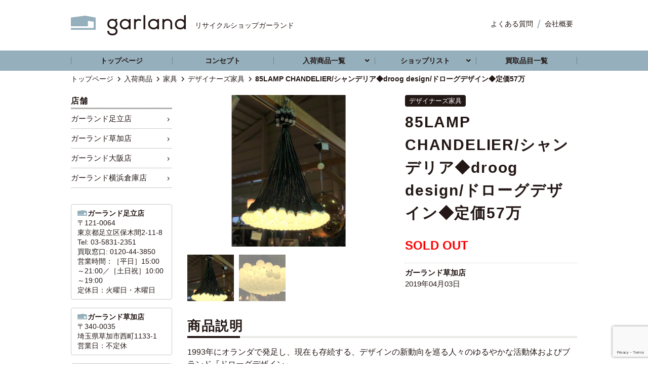

--- FILE ---
content_type: text/html; charset=UTF-8
request_url: https://garland-store.com/item/85lamp-chandelier%E3%82%B7%E3%83%A3%E3%83%B3%E3%83%87%E3%83%AA%E3%82%A2%E2%97%86droog-design%E3%83%89%E3%83%AD%E3%83%BC%E3%82%B0%E3%83%87%E3%82%B6%E3%82%A4%E3%83%B3%E2%97%86%E5%AE%9A%E4%BE%A157/
body_size: 36949
content:
<!DOCTYPE html>
<html lang="ja">
<head>
<meta charset="utf-8">
<meta http-equiv="X-UA-Compatible" content="IE=edge"/>
<meta name="viewport" content="width=device-width,user-scalable=no,maximum-scale=1" />
<title>85LAMP CHANDELIER/シャンデリア◆droog design/ドローグデザイン◆定価57万/Rodie Graumans/ロディフラウマンス /MOMA/照明ランプ | 入荷商品 | 【リサイクルショップガーランド】中古家電・家具の販売・買取</title>


<link rel="stylesheet" href="https://garland-store.com/structure/wp-content/themes/garland/css/normalize.css">
<link rel="stylesheet" href="https://garland-store.com/structure/wp-content/themes/garland/style.css">
<script type="text/javascript" src="https://garland-store.com/structure/wp-content/themes/garland/js/jquery-1.8.2.min.js"></script>
<script type="text/javascript" src="https://garland-store.com/structure/wp-content/themes/garland/js/jquery.tile.js"></script>
<script type="text/javascript" src="https://garland-store.com/structure/wp-content/themes/garland/js/hamburger.js"></script>
<link rel="stylesheet" href="https://garland-store.com/structure/wp-content/themes/garland/js/slick/slick.css"></script>
<link rel="stylesheet" href="https://garland-store.com/structure/wp-content/themes/garland/js/slick/slick-theme.css"></script>
<link rel="apple-touch-icon" sizes="180x180" href="/favicons/apple-touch-icon.png">
<link rel="icon" type="image/png" sizes="32x32" href="/favicons/favicon-32x32.png">
<link rel="icon" type="image/png" sizes="16x16" href="/favicons/favicon-16x16.png">
<link rel="manifest" href="/manifest.json">
<meta name="theme-color" content="#ffffff">

<!-- All In One SEO Pack 3.7.0[211,303] -->
<meta name="description"  content="85LAMP CHANDELIER/シャンデリア◆droog design/ドローグデザイン◆定価57万/Rodie Graumans/ロディフラウマンス /MOMA/照明ランプ　草加中古家具　" />

<script type="application/ld+json" class="aioseop-schema">{}</script>
<link rel="canonical" href="https://garland-store.com/item/85lamp-chandelierシャンデリア◆droog-designドローグデザイン◆定価57/" />
			<script type="text/javascript" >
				window.ga=window.ga||function(){(ga.q=ga.q||[]).push(arguments)};ga.l=+new Date;
				ga('create', 'UA-37529036-6', 'auto');
				// Plugins
				
				ga('send', 'pageview');
			</script>
			<script async src="https://www.google-analytics.com/analytics.js"></script>
			<!-- All In One SEO Pack -->
<link rel='dns-prefetch' href='//www.google.com' />
<link rel='dns-prefetch' href='//s.w.org' />
<link rel="alternate" type="application/rss+xml" title="【リサイクルショップガーランド】中古家電・家具の販売・買取 &raquo; フィード" href="https://garland-store.com/feed/" />
<link rel="alternate" type="application/rss+xml" title="【リサイクルショップガーランド】中古家電・家具の販売・買取 &raquo; コメントフィード" href="https://garland-store.com/comments/feed/" />
		<script type="text/javascript">
			window._wpemojiSettings = {"baseUrl":"https:\/\/s.w.org\/images\/core\/emoji\/13.0.0\/72x72\/","ext":".png","svgUrl":"https:\/\/s.w.org\/images\/core\/emoji\/13.0.0\/svg\/","svgExt":".svg","source":{"concatemoji":"https:\/\/garland-store.com\/structure\/wp-includes\/js\/wp-emoji-release.min.js"}};
			!function(e,a,t){var n,r,o,i=a.createElement("canvas"),p=i.getContext&&i.getContext("2d");function s(e,t){var a=String.fromCharCode;p.clearRect(0,0,i.width,i.height),p.fillText(a.apply(this,e),0,0);e=i.toDataURL();return p.clearRect(0,0,i.width,i.height),p.fillText(a.apply(this,t),0,0),e===i.toDataURL()}function c(e){var t=a.createElement("script");t.src=e,t.defer=t.type="text/javascript",a.getElementsByTagName("head")[0].appendChild(t)}for(o=Array("flag","emoji"),t.supports={everything:!0,everythingExceptFlag:!0},r=0;r<o.length;r++)t.supports[o[r]]=function(e){if(!p||!p.fillText)return!1;switch(p.textBaseline="top",p.font="600 32px Arial",e){case"flag":return s([127987,65039,8205,9895,65039],[127987,65039,8203,9895,65039])?!1:!s([55356,56826,55356,56819],[55356,56826,8203,55356,56819])&&!s([55356,57332,56128,56423,56128,56418,56128,56421,56128,56430,56128,56423,56128,56447],[55356,57332,8203,56128,56423,8203,56128,56418,8203,56128,56421,8203,56128,56430,8203,56128,56423,8203,56128,56447]);case"emoji":return!s([55357,56424,8205,55356,57212],[55357,56424,8203,55356,57212])}return!1}(o[r]),t.supports.everything=t.supports.everything&&t.supports[o[r]],"flag"!==o[r]&&(t.supports.everythingExceptFlag=t.supports.everythingExceptFlag&&t.supports[o[r]]);t.supports.everythingExceptFlag=t.supports.everythingExceptFlag&&!t.supports.flag,t.DOMReady=!1,t.readyCallback=function(){t.DOMReady=!0},t.supports.everything||(n=function(){t.readyCallback()},a.addEventListener?(a.addEventListener("DOMContentLoaded",n,!1),e.addEventListener("load",n,!1)):(e.attachEvent("onload",n),a.attachEvent("onreadystatechange",function(){"complete"===a.readyState&&t.readyCallback()})),(n=t.source||{}).concatemoji?c(n.concatemoji):n.wpemoji&&n.twemoji&&(c(n.twemoji),c(n.wpemoji)))}(window,document,window._wpemojiSettings);
		</script>
		<style type="text/css">
img.wp-smiley,
img.emoji {
	display: inline !important;
	border: none !important;
	box-shadow: none !important;
	height: 1em !important;
	width: 1em !important;
	margin: 0 .07em !important;
	vertical-align: -0.1em !important;
	background: none !important;
	padding: 0 !important;
}
</style>
	<link rel='stylesheet' id='wp-block-library-css'  href='https://garland-store.com/structure/wp-includes/css/dist/block-library/style.min.css' type='text/css' media='all' />
<link rel='stylesheet' id='contact-form-7-css'  href='https://garland-store.com/structure/wp-content/plugins/contact-form-7/includes/css/styles.css?ver=5.2.2' type='text/css' media='all' />
<link rel='stylesheet' id='contact-form-7-confirm-css'  href='https://garland-store.com/structure/wp-content/plugins/contact-form-7-add-confirm/includes/css/styles.css?ver=5.1' type='text/css' media='all' />
<link rel='stylesheet' id='fancybox-css'  href='https://garland-store.com/structure/wp-content/plugins/easy-fancybox/css/jquery.fancybox.min.css?ver=1.3.24' type='text/css' media='screen' />
<script type='text/javascript' src='https://garland-store.com/structure/wp-includes/js/jquery/jquery.js?ver=1.12.4-wp' id='jquery-core-js'></script>
<link rel="https://api.w.org/" href="https://garland-store.com/wp-json/" /><link rel='prev' title='Cassina / カッシーナ　675　MARALUNGA　マラルンガ　1Pソファ　オットマン' href='https://garland-store.com/item/cassina-%e3%82%ab%e3%83%83%e3%82%b7%e3%83%bc%e3%83%8a%e3%80%80675%e3%80%80maralunga%e3%80%80%e3%83%9e%e3%83%a9%e3%83%ab%e3%83%b3%e3%82%ac%e3%80%801p%e3%82%bd%e3%83%95%e3%82%a1%e3%80%80%e3%82%aa/' />
<link rel='next' title='Haier/ハイアール　洗濯機　4.5ｋｇ　2017年製' href='https://garland-store.com/item/haier%e3%83%8f%e3%82%a4%e3%82%a2%e3%83%bc%e3%83%ab%e3%80%80%e6%b4%97%e6%bf%af%e6%a9%9f%e3%80%804-5%ef%bd%8b%ef%bd%87%e3%80%802017%e5%b9%b4%e8%a3%bd/' />
<link rel="alternate" type="application/json+oembed" href="https://garland-store.com/wp-json/oembed/1.0/embed?url=https%3A%2F%2Fgarland-store.com%2Fitem%2F85lamp-chandelier%25e3%2582%25b7%25e3%2583%25a3%25e3%2583%25b3%25e3%2583%2587%25e3%2583%25aa%25e3%2582%25a2%25e2%2597%2586droog-design%25e3%2583%2589%25e3%2583%25ad%25e3%2583%25bc%25e3%2582%25b0%25e3%2583%2587%25e3%2582%25b6%25e3%2582%25a4%25e3%2583%25b3%25e2%2597%2586%25e5%25ae%259a%25e4%25be%25a157%2F" />
<link rel="alternate" type="text/xml+oembed" href="https://garland-store.com/wp-json/oembed/1.0/embed?url=https%3A%2F%2Fgarland-store.com%2Fitem%2F85lamp-chandelier%25e3%2582%25b7%25e3%2583%25a3%25e3%2583%25b3%25e3%2583%2587%25e3%2583%25aa%25e3%2582%25a2%25e2%2597%2586droog-design%25e3%2583%2589%25e3%2583%25ad%25e3%2583%25bc%25e3%2582%25b0%25e3%2583%2587%25e3%2582%25b6%25e3%2582%25a4%25e3%2583%25b3%25e2%2597%2586%25e5%25ae%259a%25e4%25be%25a157%2F&#038;format=xml" />
<style id="wpforms-css-vars-root">
				:root {
					--wpforms-field-border-radius: 3px;
--wpforms-field-background-color: #ffffff;
--wpforms-field-border-color: rgba( 0, 0, 0, 0.25 );
--wpforms-field-text-color: rgba( 0, 0, 0, 0.7 );
--wpforms-label-color: rgba( 0, 0, 0, 0.85 );
--wpforms-label-sublabel-color: rgba( 0, 0, 0, 0.55 );
--wpforms-label-error-color: #d63637;
--wpforms-button-border-radius: 3px;
--wpforms-button-background-color: #066aab;
--wpforms-button-text-color: #ffffff;
--wpforms-page-break-color: #066aab;
--wpforms-field-size-input-height: 43px;
--wpforms-field-size-input-spacing: 15px;
--wpforms-field-size-font-size: 16px;
--wpforms-field-size-line-height: 19px;
--wpforms-field-size-padding-h: 14px;
--wpforms-field-size-checkbox-size: 16px;
--wpforms-field-size-sublabel-spacing: 5px;
--wpforms-field-size-icon-size: 1;
--wpforms-label-size-font-size: 16px;
--wpforms-label-size-line-height: 19px;
--wpforms-label-size-sublabel-font-size: 14px;
--wpforms-label-size-sublabel-line-height: 17px;
--wpforms-button-size-font-size: 17px;
--wpforms-button-size-height: 41px;
--wpforms-button-size-padding-h: 15px;
--wpforms-button-size-margin-top: 10px;

				}
			</style><link rel="stylesheet" href="https://garland-store.com/structure/wp-content/plugins/ps-auto-sitemap/css/ps_auto_sitemap_business.css" type="text/css" media="all">

<!-- Google Tag Manager -->
<script>(function(w,d,s,l,i){w[l]=w[l]||[];w[l].push({'gtm.start':
new Date().getTime(),event:'gtm.js'});var f=d.getElementsByTagName(s)[0],
j=d.createElement(s),dl=l!='dataLayer'?'&l='+l:'';j.async=true;j.src=
'https://www.googletagmanager.com/gtm.js?id='+i+dl;f.parentNode.insertBefore(j,f);
})(window,document,'script','dataLayer','GTM-5VBZ3K6');</script>
<!-- End Google Tag Manager -->

<!--[if lt IE 9]>
<script src="//cdn.jsdelivr.net/html5shiv/3.7.2/html5shiv.min.js"></script>
<script src="//cdnjs.cloudflare.com/ajax/libs/respond.js/1.4.2/respond.min.js"></script>
<![endif]-->

</head>
<body class="item-template-default single single-item postid-1976" id="85lamp-chandelier%e3%82%b7%e3%83%a3%e3%83%b3%e3%83%87%e3%83%aa%e3%82%a2%e2%97%86droog-design%e3%83%89%e3%83%ad%e3%83%bc%e3%82%b0%e3%83%87%e3%82%b6%e3%82%a4%e3%83%b3%e2%97%86%e5%ae%9a%e4%be%a157">
    <!-- Google Tag Manager (noscript) -->
<noscript><iframe src="https://www.googletagmanager.com/ns.html?id=GTM-5VBZ3K6"
height="0" width="0" style="display:none;visibility:hidden"></iframe></noscript>
<!-- End Google Tag Manager (noscript) -->
<div id="wrap">
<header>
  <div id="head">
    <p id="logo">
            <a href="https://garland-store.com/"><span>リサイクルショップガーランド</span><img src="/images/logo2.png" alt="【リサイクルショップガーランド】中古家電・家具の販売・買取"/></a>
          </p>
    <ul class="pnav"><li id="menu-item-56" class="menu-item menu-item-type-post_type menu-item-object-page menu-item-56"><a href="https://garland-store.com/faq/">よくある質問</a></li>
<li id="menu-item-57" class="menu-item menu-item-type-post_type menu-item-object-page menu-item-57"><a href="https://garland-store.com/company/">会社概要</a></li>
</ul>    <div class="contact">
                                 <a href="/shoplist/soka/contact/" class="mail">問合わせ</a>
	      </div>
    <p class="btn_hamburger"> <a href="#"> <span></span> <span></span> <span></span> </a> </p>
    <div id="sp_nav">
      <ul class="main">
        <li><a href="/">トップページ</a></li>
        <li><a href="/concept/">コンセプト</a></li>
        <li><a href="/item/">入荷商品一覧</a></li>
        <li><a href="/shoplist/">ショップリスト</a>
          <ul class="sub-menu">
                        <li><a href="https://garland-store.com/shoplist/adachi/">ガーランド足立店</a></li>
                        <li><a href="https://garland-store.com/shoplist/soka/">ガーランド草加店</a></li>
                        <li><a href="https://garland-store.com/shoplist/osaka/">ガーランド大阪店</a></li>
                        <li><a href="https://garland-store.com/shoplist/yokohama-soko/">ガーランド横浜倉庫店</a></li>
                      </ul>
        </li>
        <li><a href="/buy-item/">買取品目一覧</a></li>
        <li><a href="/information/">インフォメーション</a></li>
        <li><a href="/faq/">よくある質問</a></li>
      </ul>
      <ul class="sub"><li id="menu-item-449" class="menu-item menu-item-type-post_type menu-item-object-page menu-item-449"><a href="https://garland-store.com/recruit/">求人情報</a></li>
<li id="menu-item-63" class="menu-item menu-item-type-post_type menu-item-object-page menu-item-63"><a href="https://garland-store.com/company/">会社概要</a></li>
<li id="menu-item-65" class="menu-item menu-item-type-post_type menu-item-object-page menu-item-65"><a href="https://garland-store.com/sitemap/">サイトマップ</a></li>
<li id="menu-item-64" class="menu-item menu-item-type-post_type menu-item-object-page menu-item-64"><a href="https://garland-store.com/privacy/">プライバシーポリシー</a></li>
</ul>    </div>
  </div>
  <nav id="gnav">
    <ul>
      <li><a href="/">トップページ</a></li>
      <li><a href="/concept/">コンセプト</a></li>
      <li class="drop"><a href="/item/">入荷商品一覧</a>
        <ul class="sub-menu">
          	<li class="cat-item cat-item-13"><a href="https://garland-store.com/item_cat/furniture/">家具</a>
</li>
	<li class="cat-item cat-item-14"><a href="https://garland-store.com/item_cat/kaden/">家電</a>
</li>
	<li class="cat-item cat-item-20"><a href="https://garland-store.com/item_cat/%e5%ba%97%e8%88%97%e4%bb%80%e5%99%a8/">店舗什器</a>
</li>
	<li class="cat-item cat-item-21"><a href="https://garland-store.com/item_cat/%e9%9b%91%e8%b2%a8/">雑貨・インテリア</a>
</li>
        </ul>
      </li>
      <li class="drop"><a href="/shoplist/">ショップリスト</a>
        <ul class="sub-menu">
                    <li><a href="https://garland-store.com/shoplist/adachi/">ガーランド足立店</a></li>
                    <li><a href="https://garland-store.com/shoplist/soka/">ガーランド草加店</a></li>
                    <li><a href="https://garland-store.com/shoplist/osaka/">ガーランド大阪店</a></li>
                    <li><a href="https://garland-store.com/shoplist/yokohama-soko/">ガーランド横浜倉庫店</a></li>
                  </ul>
      </li>
      <li><a href="/buy-item/">買取品目一覧</a></li>
    </ul>
  </nav>

<!-- Global site tag (gtag.js) - Google Ads: 984999937 -->
<script async src="https://www.googletagmanager.com/gtag/js?id=AW-984999937"></script>
<script>
  window.dataLayer = window.dataLayer || [];
  function gtag(){dataLayer.push(arguments);}
  gtag('js', new Date());

  gtag('config', 'AW-984999937');
</script>

</header>

<div class="breadcrumbs">
  <p>
    <!-- Breadcrumb NavXT 6.5.0 -->
<span property="itemListElement" typeof="ListItem"><a property="item" typeof="WebPage" title="【リサイクルショップガーランド】中古家電・家具の販売・買取へ移動" href="https://garland-store.com" class="home"><span property="name">トップページ</span></a><meta property="position" content="1"></span><span property="itemListElement" typeof="ListItem"><a property="item" typeof="WebPage" title="入荷商品へ移動" href="https://garland-store.com/item/" class="post post-item-archive"><span property="name">入荷商品</span></a><meta property="position" content="2"></span><span property="itemListElement" typeof="ListItem"><a property="item" typeof="WebPage" title="Go to the 家具 商品品目 archives." href="https://garland-store.com/item_cat/furniture/" class="taxonomy item_cat"><span property="name">家具</span></a><meta property="position" content="3"></span><span property="itemListElement" typeof="ListItem"><a property="item" typeof="WebPage" title="Go to the デザイナーズ家具 商品品目 archives." href="https://garland-store.com/item_cat/designers/" class="taxonomy item_cat"><span property="name">デザイナーズ家具</span></a><meta property="position" content="4"></span><span property="itemListElement" typeof="ListItem"><span property="name">85LAMP CHANDELIER/シャンデリア◆droog design/ドローグデザイン◆定価57万</span><meta property="position" content="5"></span>  </p>
</div>
<article id="item">
  <div id="container">
    <div id="content">
                  <section class="post">
        <div class="cfield">
          <div id="viewer">
                                                            <div class="main">
                            <img src="https://garland-store.com/structure/wp-content/uploads/2019/04/9454870235906-577x770.jpg"/>
                            <img src="https://garland-store.com/structure/wp-content/uploads/2019/04/9454866140002-770x577.jpg"/>
                                        </div>
            <ul class="thumb">
                            <li><img src="https://garland-store.com/structure/wp-content/uploads/2019/04/9454870235906-180x180.jpg"/></li>
                            <li><img src="https://garland-store.com/structure/wp-content/uploads/2019/04/9454866140002-180x180.jpg"/></li>
                                        </ul>
            <script type="text/javascript">
$(function(){
    $('#viewer .main img').each(function(i){
        $(this).css({opacity:'0'}).attr('id','view' + (i + 1).toString());
        $('#viewer div img:first').css({opacity:'1',zIndex:'99'});
    });
 
    $('#viewer ul li').click(function(){
        var connectCont = $('#viewer ul li').index(this);
        var showCont = connectCont+1;
 
        $('#viewer .main img#view' + (showCont)).siblings().stop().animate({opacity:'0'},1000);
        $('#viewer .main img#view' + (showCont)).stop().animate({opacity:'1'},1000);
 
        $(this).addClass('active');
        $(this).siblings().removeClass('active');
    });
 
    $('#viewer ul li:not(.active)').hover(function(){
        $(this).stop().animate({opacity:'1'},200);
    },function(){
        $(this).stop().animate({opacity:'0.5'},200);
    });
 
    $('#viewer ul li').css({opacity:'0.5'});
    $('#viewer ul li:first').addClass('active');
});
</script>
                                  </div>
          <div class="entry-header">
            <span class="cat">
              デザイナーズ家具            </span>
            <h1 id="ttl">85LAMP CHANDELIER/シャンデリア◆droog design/ドローグデザイン◆定価57万</h1>
    
            <p><strong>SOLD OUT</strong></p>
            <div class="author">
                <a href="/author/soka/?post_type=item" class="name">ガーランド草加店</a>
                <span class="data">2019年04月03日</span>
        	</div>
            
          </div>
        </div>
        <section class="entry-content">
        <h2>商品説明</h2>
          <p>1993年にオランダで発足し、現在も存続する、デザインの新動向を巡る人々のゆるやかな活動体およびブランド『ドローグデザイン』。<br />
こちらの、ユニークでインパクトのある“85ランプシャンデリア”。<br />
オランダ生まれのロディ フラウマンスがデザインしています。</p>
<p>照明の最小限の要素を85個連ねて集合体にし、個性的でユニークなシャンデリアにデザインされたアイテム。<br />
存在感のある強烈な個性が発揮できる照明です。</p>
<p>現在はほとんど見なくなってしまった85ランプ。<br />
この機会にいかがでしょうか。</p>
<p>当店では買い取りを行っております！何かありましたらお気軽にご相談ください。</p>
</section>
      </section>
                  <section class="shop">
      <h2>取扱店舗</h2>
        <div class="outline">
        <div class="prof">
        <img src="https://garland-store.com/structure/wp-content/uploads/2021/04/soka_shop-230x230.jpg" width="200" height="200" alt="ガーランド草加店" class="avatar avatar-200 wp-user-avatar wp-user-avatar-200 alignnone photo" />        <div><h3>ガーランド草加店</h3>
         <p>〒340-0035<br />
埼玉県草加市西町1133-1<br />
営業日：不定休</p>
         <a href="/shoplist/soka/" class="plink">「ガーランド草加店」店舗情報はこちら</a></div>
        </div>
         <div class="contact">        <a href="tel:" onclick="ga('send', 'event', 'button', 'click', 'tel_soka');" class="tel"></a> <a href="/shoplist/soka/contact/" class="mail">店舗へのお問い合わせ</a></div>
        </div>
        <p>※在庫の有無、商品に関するご質問等は直接店舗までお問い合わせください。</p>
      </section>
      
      <aside class="recommend">
        <h2>関連商品</h2>
        <div class="item-list">
 <div class="post"><a href="https://garland-store.com/item/arflex-%e3%82%a2%e3%83%ab%e3%83%95%e3%83%ac%e3%83%83%e3%82%af%e3%82%b9-nt%e3%82%a2%e3%83%bc%e3%83%a0%e3%83%a9%e3%82%a6%e3%83%b3%e3%82%b8%e3%83%81%e3%82%a7%e3%82%a2/" class="tmb">
                <img width="230" height="230" src="https://garland-store.com/structure/wp-content/uploads/2020/10/IMG_5662-230x230.jpg" class="attachment-item-thumbnails size-item-thumbnails wp-post-image" alt="" loading="lazy" srcset="https://garland-store.com/structure/wp-content/uploads/2020/10/IMG_5662-230x230.jpg 230w, https://garland-store.com/structure/wp-content/uploads/2020/10/IMG_5662-180x180.jpg 180w" sizes="(max-width: 230px) 100vw, 230px" /></a>
                <span class="cat"><a href="https://garland-store.com/?post_type=item&taxonomy=item_cat&term=furniture&author=4">家具</a></span>
        <a href="https://garland-store.com/item/arflex-%e3%82%a2%e3%83%ab%e3%83%95%e3%83%ac%e3%83%83%e3%82%af%e3%82%b9-nt%e3%82%a2%e3%83%bc%e3%83%a0%e3%83%a9%e3%82%a6%e3%83%b3%e3%82%b8%e3%83%81%e3%82%a7%e3%82%a2/" class="title"><strong>
        arflex/アルフレックス / NTアームラウンジチェア</strong>
<span class="price">    
<em>SOLD OUT</em>
</span></a>
        <div class="author">
        <a href="/author/soka/?post_type=item" class="name">ガーランド草加店</a>
        <span class="data">2020年10月09日</span>
        </div></div>
 <div class="post"><a href="https://garland-store.com/item/vitra-%e3%83%b4%e3%82%a3%e3%83%88%e3%83%a9-standard-%e3%82%b9%e3%82%bf%e3%83%b3%e3%83%80%e3%83%bc%e3%83%89-%e3%83%81%e3%82%a7%e3%82%a2-%e3%82%b8%e3%83%a3%e3%83%b3%e3%83%bb%e3%83%97%e3%83%ab%e3%83%bc/" class="tmb">
                <img width="230" height="230" src="https://garland-store.com/structure/wp-content/uploads/2022/03/aba1dd9afd994bc383f5259806be7bb4-8-230x230.jpg" class="attachment-item-thumbnails size-item-thumbnails wp-post-image" alt="" loading="lazy" srcset="https://garland-store.com/structure/wp-content/uploads/2022/03/aba1dd9afd994bc383f5259806be7bb4-8-230x230.jpg 230w, https://garland-store.com/structure/wp-content/uploads/2022/03/aba1dd9afd994bc383f5259806be7bb4-8-400x400.jpg 400w, https://garland-store.com/structure/wp-content/uploads/2022/03/aba1dd9afd994bc383f5259806be7bb4-8-770x770.jpg 770w, https://garland-store.com/structure/wp-content/uploads/2022/03/aba1dd9afd994bc383f5259806be7bb4-8-180x180.jpg 180w, https://garland-store.com/structure/wp-content/uploads/2022/03/aba1dd9afd994bc383f5259806be7bb4-8-768x768.jpg 768w, https://garland-store.com/structure/wp-content/uploads/2022/03/aba1dd9afd994bc383f5259806be7bb4-8.jpg 1200w" sizes="(max-width: 230px) 100vw, 230px" /></a>
                <span class="cat"><a href="https://garland-store.com/?post_type=item&taxonomy=item_cat&term=furniture&author=3">家具</a></span>
        <a href="https://garland-store.com/item/vitra-%e3%83%b4%e3%82%a3%e3%83%88%e3%83%a9-standard-%e3%82%b9%e3%82%bf%e3%83%b3%e3%83%80%e3%83%bc%e3%83%89-%e3%83%81%e3%82%a7%e3%82%a2-%e3%82%b8%e3%83%a3%e3%83%b3%e3%83%bb%e3%83%97%e3%83%ab%e3%83%bc/" class="title"><strong>
        vitra ヴィトラ Standard スタンダード チェア...</strong>
<span class="price">    
<em>SOLD OUT</em>
</span></a>
        <div class="author">
        <a href="/author/adachi/?post_type=item" class="name">ガーランド足立店</a>
        <span class="data">2022年03月26日</span>
        </div></div>
 <div class="post"><a href="https://garland-store.com/item/%e2%96%a0oluce-%e3%82%aa%e3%83%ab%e3%83%bc%e3%83%81%e3%82%a7%e2%96%a0plateau476%e3%80%80%e5%90%8a%e3%82%8a%e4%b8%8b%e3%81%92%e5%bc%8f%e5%a4%a9%e4%ba%95%e3%83%a9%e3%83%b3%e3%83%97%e3%80%80%e8%a6%81/" class="tmb">
                <img width="230" height="230" src="https://garland-store.com/structure/wp-content/uploads/2025/05/PLATEAU-Design-Antonia-Astori-e-Nicola-De-Ponti_br-230x230.jpg" class="attachment-item-thumbnails size-item-thumbnails wp-post-image" alt="" loading="lazy" srcset="https://garland-store.com/structure/wp-content/uploads/2025/05/PLATEAU-Design-Antonia-Astori-e-Nicola-De-Ponti_br-230x230.jpg 230w, https://garland-store.com/structure/wp-content/uploads/2025/05/PLATEAU-Design-Antonia-Astori-e-Nicola-De-Ponti_br-180x180.jpg 180w" sizes="(max-width: 230px) 100vw, 230px" /></a>
                <span class="cat"><a href="https://garland-store.com/?post_type=item&taxonomy=item_cat&term=furniture&author=4">家具</a></span>
        <a href="https://garland-store.com/item/%e2%96%a0oluce-%e3%82%aa%e3%83%ab%e3%83%bc%e3%83%81%e3%82%a7%e2%96%a0plateau476%e3%80%80%e5%90%8a%e3%82%8a%e4%b8%8b%e3%81%92%e5%bc%8f%e5%a4%a9%e4%ba%95%e3%83%a9%e3%83%b3%e3%83%97%e3%80%80%e8%a6%81/" class="title"><strong>
        ■Oluce/オルーチェ■Plateau476　吊り下げ式天...</strong>
<span class="price">    
<em>SOLD OUT</em>
</span></a>
        <div class="author">
        <a href="/author/soka/?post_type=item" class="name">ガーランド草加店</a>
        <span class="data">2025年05月03日</span>
        </div></div>
 <div class="post"><a href="https://garland-store.com/item/%e2%96%a0bisley-%e3%83%93%e3%82%b9%e3%83%ac%e3%83%bc%e2%96%a0%e3%83%87%e3%82%b9%e3%82%af-%e3%83%8a%e3%83%81%e3%83%a5%e3%83%a9%e3%83%abx%e3%83%9b%e3%83%af%e3%82%a4%e3%83%88-w140xd70xh73/" class="tmb">
                <img width="230" height="230" src="https://garland-store.com/structure/wp-content/uploads/2021/11/i-img1200x900-1636959322blnalw399715-230x230.jpg" class="attachment-item-thumbnails size-item-thumbnails wp-post-image" alt="" loading="lazy" srcset="https://garland-store.com/structure/wp-content/uploads/2021/11/i-img1200x900-1636959322blnalw399715-230x230.jpg 230w, https://garland-store.com/structure/wp-content/uploads/2021/11/i-img1200x900-1636959322blnalw399715-180x180.jpg 180w" sizes="(max-width: 230px) 100vw, 230px" /></a>
                <span class="cat"><a href="https://garland-store.com/?post_type=item&taxonomy=item_cat&term=furniture&author=4">家具</a></span>
        <a href="https://garland-store.com/item/%e2%96%a0bisley-%e3%83%93%e3%82%b9%e3%83%ac%e3%83%bc%e2%96%a0%e3%83%87%e3%82%b9%e3%82%af-%e3%83%8a%e3%83%81%e3%83%a5%e3%83%a9%e3%83%abx%e3%83%9b%e3%83%af%e3%82%a4%e3%83%88-w140xd70xh73/" class="title"><strong>
        ■BISlEY/ビスレー■デスク ナチュラル×ホワイト W1...</strong>
<span class="price">    
<em>SOLD OUT</em>
</span></a>
        <div class="author">
        <a href="/author/soka/?post_type=item" class="name">ガーランド草加店</a>
        <span class="data">2021年11月18日</span>
        </div></div>
</div>
      </aside>
    </div>
    <!-- sidebar -->
<aside id="sidebar">
  
  <div class="users">
  <h3>店舗</h3>
<ul><li><a href="https://garland-store.com/?post_type=item&author=3">ガーランド足立店</a></li><li><a href="https://garland-store.com/?post_type=item&author=4">ガーランド草加店</a></li><li><a href="https://garland-store.com/?post_type=item&author=8">ガーランド大阪店</a></li><li><a href="https://garland-store.com/?post_type=item&author=9">ガーランド横浜倉庫店</a></li></ul></div>
  
  
<div class="author"><section class="profiletxt"><a href="/shoplist/adachi/"><h3>ガーランド足立店</h3><p>〒121-0064<br />
東京都足立区保木間2-11-8<br />
Tel: 03-5831-2351<br />
買取窓口: 0120-44-3850<br />
営業時間：［平日］15:00～21:00／［土日祝］10:00～19:00<br />
定休日：火曜日・木曜日</p>
</a></section><section class="profiletxt"><a href="/shoplist/soka/"><h3>ガーランド草加店</h3><p>〒340-0035<br />
埼玉県草加市西町1133-1<br />
営業日：不定休</p>
</a></section><section class="profiletxt"><a href="/shoplist/osaka/"><h3>ガーランド大阪店</h3><p>〒550-0015<br />
大阪府大阪市西区南堀江3-8-20萩藤ハイツ1F<br />
Tel: 06-4395-5068<br />
営業時間：12:00〜19:00<br />
定休日：火曜日、木曜日</p>
</a></section><section class="profiletxt"><a href="/shoplist/yokohama-soko/"><h3>ガーランド横浜倉庫店</h3><p>〒223-0056<br />
神奈川県横浜市港北区新吉田町4466<br />
Tel: 045-620-0235<br />
定休日：不定休</p>
</a></section></div>

</aside>
<!-- /sidebar -->  </div>
</article>
<script type="application/javascript">
$(function(){
    $('.title strong').tile();
});
</script>
<footer>
<img src="/images/logo2.png" alt="【リサイクルショップガーランド】中古家電・家具の販売・買取" class="logo"/>
<nav>
      <ul id="fnav"><li id="menu-item-58" class="menu-item menu-item-type-post_type menu-item-object-page menu-item-home menu-item-58"><a href="https://garland-store.com/">トップページ</a></li>
<li id="menu-item-59" class="menu-item menu-item-type-post_type menu-item-object-page menu-item-59"><a href="https://garland-store.com/concept/">コンセプト</a></li>
<li id="menu-item-447" class="menu-item menu-item-type-post_type menu-item-object-page menu-item-447"><a href="https://garland-store.com/item/">入荷商品一覧</a></li>
<li id="menu-item-445" class="menu-item menu-item-type-post_type menu-item-object-page menu-item-445"><a href="https://garland-store.com/shoplist/">ショップリスト</a></li>
<li id="menu-item-60" class="menu-item menu-item-type-post_type menu-item-object-page menu-item-60"><a href="https://garland-store.com/buy-item/">買取品目一覧</a></li>
<li id="menu-item-446" class="menu-item menu-item-type-post_type menu-item-object-page current_page_parent menu-item-446"><a href="https://garland-store.com/information/">インフォメーション</a></li>
<li id="menu-item-61" class="menu-item menu-item-type-post_type menu-item-object-page menu-item-61"><a href="https://garland-store.com/faq/">よくある質問</a></li>
</ul>      <div id="flist">
            <section>
      <h3>入荷商品一覧</h3>
        <ul>
          	<li class="cat-item cat-item-13"><a href="https://garland-store.com/item_cat/furniture/">家具</a>
</li>
	<li class="cat-item cat-item-14"><a href="https://garland-store.com/item_cat/kaden/">家電</a>
</li>
	<li class="cat-item cat-item-20"><a href="https://garland-store.com/item_cat/%e5%ba%97%e8%88%97%e4%bb%80%e5%99%a8/">店舗什器</a>
</li>
	<li class="cat-item cat-item-21"><a href="https://garland-store.com/item_cat/%e9%9b%91%e8%b2%a8/">雑貨・インテリア</a>
</li>
        </ul>
      </section>
      <section>
      <h3>ショップリスト</h3>
        <ul>
                    <li><a href="https://garland-store.com/shoplist/adachi/">
            ガーランド足立店            </a></li>
                    <li><a href="https://garland-store.com/shoplist/soka/">
            ガーランド草加店            </a></li>
                    <li><a href="https://garland-store.com/shoplist/osaka/">
            ガーランド大阪店            </a></li>
                    <li><a href="https://garland-store.com/shoplist/yokohama-soko/">
            ガーランド横浜倉庫店            </a></li>
                  </ul>
      </section>

      </div>
  </nav>
  <div id="copy">
    <div>
      <ul><li class="menu-item menu-item-type-post_type menu-item-object-page menu-item-449"><a href="https://garland-store.com/recruit/">求人情報</a></li>
<li class="menu-item menu-item-type-post_type menu-item-object-page menu-item-63"><a href="https://garland-store.com/company/">会社概要</a></li>
<li class="menu-item menu-item-type-post_type menu-item-object-page menu-item-65"><a href="https://garland-store.com/sitemap/">サイトマップ</a></li>
<li class="menu-item menu-item-type-post_type menu-item-object-page menu-item-64"><a href="https://garland-store.com/privacy/">プライバシーポリシー</a></li>
</ul>      <p>&copy; garland. All Rights Reserved.</p>
    </div></div>
</footer>
</div>



<script type='text/javascript' id='contact-form-7-js-extra'>
/* <![CDATA[ */
var wpcf7 = {"apiSettings":{"root":"https:\/\/garland-store.com\/wp-json\/contact-form-7\/v1","namespace":"contact-form-7\/v1"}};
/* ]]> */
</script>
<script type='text/javascript' src='https://garland-store.com/structure/wp-content/plugins/contact-form-7/includes/js/scripts.js?ver=5.2.2' id='contact-form-7-js'></script>
<script type='text/javascript' src='https://garland-store.com/structure/wp-includes/js/jquery/jquery.form.min.js?ver=4.2.1' id='jquery-form-js'></script>
<script type='text/javascript' src='https://garland-store.com/structure/wp-content/plugins/contact-form-7-add-confirm/includes/js/scripts.js?ver=5.1' id='contact-form-7-confirm-js'></script>
<script type='text/javascript' src='https://www.google.com/recaptcha/api.js?render=6Le90VwpAAAAAN1B9wPjuT_OnLcwcN8W-vDeZ-JS&#038;ver=3.0' id='google-recaptcha-js'></script>
<script type='text/javascript' id='wpcf7-recaptcha-js-extra'>
/* <![CDATA[ */
var wpcf7_recaptcha = {"sitekey":"6Le90VwpAAAAAN1B9wPjuT_OnLcwcN8W-vDeZ-JS","actions":{"homepage":"homepage","contactform":"contactform"}};
/* ]]> */
</script>
<script type='text/javascript' src='https://garland-store.com/structure/wp-content/plugins/contact-form-7/modules/recaptcha/script.js?ver=5.2.2' id='wpcf7-recaptcha-js'></script>
<script type='text/javascript' src='https://garland-store.com/structure/wp-content/plugins/easy-fancybox/js/jquery.fancybox.min.js?ver=1.3.24' id='jquery-fancybox-js'></script>
<script type='text/javascript' id='jquery-fancybox-js-after'>
var fb_timeout, fb_opts={'overlayShow':true,'hideOnOverlayClick':true,'showCloseButton':true,'margin':20,'centerOnScroll':true,'enableEscapeButton':true,'autoScale':true };
if(typeof easy_fancybox_handler==='undefined'){
var easy_fancybox_handler=function(){
jQuery('.nofancybox,a.wp-block-file__button,a.pin-it-button,a[href*="pinterest.com/pin/create"],a[href*="facebook.com/share"],a[href*="twitter.com/share"]').addClass('nolightbox');
/* IMG */
var fb_IMG_select='a[href*=".jpg"]:not(.nolightbox,li.nolightbox>a),area[href*=".jpg"]:not(.nolightbox),a[href*=".jpeg"]:not(.nolightbox,li.nolightbox>a),area[href*=".jpeg"]:not(.nolightbox),a[href*=".png"]:not(.nolightbox,li.nolightbox>a),area[href*=".png"]:not(.nolightbox),a[href*=".webp"]:not(.nolightbox,li.nolightbox>a),area[href*=".webp"]:not(.nolightbox)';
jQuery(fb_IMG_select).addClass('fancybox image');
var fb_IMG_sections=jQuery('.gallery,.wp-block-gallery,.tiled-gallery,.wp-block-jetpack-tiled-gallery');
fb_IMG_sections.each(function(){jQuery(this).find(fb_IMG_select).attr('rel','gallery-'+fb_IMG_sections.index(this));});
jQuery('a.fancybox,area.fancybox,li.fancybox a').each(function(){jQuery(this).fancybox(jQuery.extend({},fb_opts,{'transitionIn':'elastic','easingIn':'easeOutBack','transitionOut':'elastic','easingOut':'easeInBack','opacity':false,'hideOnContentClick':false,'titleShow':true,'titlePosition':'over','titleFromAlt':true,'showNavArrows':true,'enableKeyboardNav':true,'cyclic':false}))});};
jQuery('a.fancybox-close').on('click',function(e){e.preventDefault();jQuery.fancybox.close()});
};
var easy_fancybox_auto=function(){setTimeout(function(){jQuery('#fancybox-auto').trigger('click')},1000);};
jQuery(easy_fancybox_handler);jQuery(document).on('post-load',easy_fancybox_handler);
jQuery(easy_fancybox_auto);
</script>
<script type='text/javascript' src='https://garland-store.com/structure/wp-content/plugins/easy-fancybox/js/jquery.easing.min.js?ver=1.4.1' id='jquery-easing-js'></script>
<script type='text/javascript' src='https://garland-store.com/structure/wp-content/plugins/easy-fancybox/js/jquery.mousewheel.min.js?ver=3.1.13' id='jquery-mousewheel-js'></script>
<script type='text/javascript' src='https://garland-store.com/structure/wp-includes/js/wp-embed.min.js' id='wp-embed-js'></script>

</body>
</html>

--- FILE ---
content_type: text/html; charset=utf-8
request_url: https://www.google.com/recaptcha/api2/anchor?ar=1&k=6Le90VwpAAAAAN1B9wPjuT_OnLcwcN8W-vDeZ-JS&co=aHR0cHM6Ly9nYXJsYW5kLXN0b3JlLmNvbTo0NDM.&hl=en&v=N67nZn4AqZkNcbeMu4prBgzg&size=invisible&anchor-ms=20000&execute-ms=30000&cb=51nd9k2cuz8x
body_size: 48829
content:
<!DOCTYPE HTML><html dir="ltr" lang="en"><head><meta http-equiv="Content-Type" content="text/html; charset=UTF-8">
<meta http-equiv="X-UA-Compatible" content="IE=edge">
<title>reCAPTCHA</title>
<style type="text/css">
/* cyrillic-ext */
@font-face {
  font-family: 'Roboto';
  font-style: normal;
  font-weight: 400;
  font-stretch: 100%;
  src: url(//fonts.gstatic.com/s/roboto/v48/KFO7CnqEu92Fr1ME7kSn66aGLdTylUAMa3GUBHMdazTgWw.woff2) format('woff2');
  unicode-range: U+0460-052F, U+1C80-1C8A, U+20B4, U+2DE0-2DFF, U+A640-A69F, U+FE2E-FE2F;
}
/* cyrillic */
@font-face {
  font-family: 'Roboto';
  font-style: normal;
  font-weight: 400;
  font-stretch: 100%;
  src: url(//fonts.gstatic.com/s/roboto/v48/KFO7CnqEu92Fr1ME7kSn66aGLdTylUAMa3iUBHMdazTgWw.woff2) format('woff2');
  unicode-range: U+0301, U+0400-045F, U+0490-0491, U+04B0-04B1, U+2116;
}
/* greek-ext */
@font-face {
  font-family: 'Roboto';
  font-style: normal;
  font-weight: 400;
  font-stretch: 100%;
  src: url(//fonts.gstatic.com/s/roboto/v48/KFO7CnqEu92Fr1ME7kSn66aGLdTylUAMa3CUBHMdazTgWw.woff2) format('woff2');
  unicode-range: U+1F00-1FFF;
}
/* greek */
@font-face {
  font-family: 'Roboto';
  font-style: normal;
  font-weight: 400;
  font-stretch: 100%;
  src: url(//fonts.gstatic.com/s/roboto/v48/KFO7CnqEu92Fr1ME7kSn66aGLdTylUAMa3-UBHMdazTgWw.woff2) format('woff2');
  unicode-range: U+0370-0377, U+037A-037F, U+0384-038A, U+038C, U+038E-03A1, U+03A3-03FF;
}
/* math */
@font-face {
  font-family: 'Roboto';
  font-style: normal;
  font-weight: 400;
  font-stretch: 100%;
  src: url(//fonts.gstatic.com/s/roboto/v48/KFO7CnqEu92Fr1ME7kSn66aGLdTylUAMawCUBHMdazTgWw.woff2) format('woff2');
  unicode-range: U+0302-0303, U+0305, U+0307-0308, U+0310, U+0312, U+0315, U+031A, U+0326-0327, U+032C, U+032F-0330, U+0332-0333, U+0338, U+033A, U+0346, U+034D, U+0391-03A1, U+03A3-03A9, U+03B1-03C9, U+03D1, U+03D5-03D6, U+03F0-03F1, U+03F4-03F5, U+2016-2017, U+2034-2038, U+203C, U+2040, U+2043, U+2047, U+2050, U+2057, U+205F, U+2070-2071, U+2074-208E, U+2090-209C, U+20D0-20DC, U+20E1, U+20E5-20EF, U+2100-2112, U+2114-2115, U+2117-2121, U+2123-214F, U+2190, U+2192, U+2194-21AE, U+21B0-21E5, U+21F1-21F2, U+21F4-2211, U+2213-2214, U+2216-22FF, U+2308-230B, U+2310, U+2319, U+231C-2321, U+2336-237A, U+237C, U+2395, U+239B-23B7, U+23D0, U+23DC-23E1, U+2474-2475, U+25AF, U+25B3, U+25B7, U+25BD, U+25C1, U+25CA, U+25CC, U+25FB, U+266D-266F, U+27C0-27FF, U+2900-2AFF, U+2B0E-2B11, U+2B30-2B4C, U+2BFE, U+3030, U+FF5B, U+FF5D, U+1D400-1D7FF, U+1EE00-1EEFF;
}
/* symbols */
@font-face {
  font-family: 'Roboto';
  font-style: normal;
  font-weight: 400;
  font-stretch: 100%;
  src: url(//fonts.gstatic.com/s/roboto/v48/KFO7CnqEu92Fr1ME7kSn66aGLdTylUAMaxKUBHMdazTgWw.woff2) format('woff2');
  unicode-range: U+0001-000C, U+000E-001F, U+007F-009F, U+20DD-20E0, U+20E2-20E4, U+2150-218F, U+2190, U+2192, U+2194-2199, U+21AF, U+21E6-21F0, U+21F3, U+2218-2219, U+2299, U+22C4-22C6, U+2300-243F, U+2440-244A, U+2460-24FF, U+25A0-27BF, U+2800-28FF, U+2921-2922, U+2981, U+29BF, U+29EB, U+2B00-2BFF, U+4DC0-4DFF, U+FFF9-FFFB, U+10140-1018E, U+10190-1019C, U+101A0, U+101D0-101FD, U+102E0-102FB, U+10E60-10E7E, U+1D2C0-1D2D3, U+1D2E0-1D37F, U+1F000-1F0FF, U+1F100-1F1AD, U+1F1E6-1F1FF, U+1F30D-1F30F, U+1F315, U+1F31C, U+1F31E, U+1F320-1F32C, U+1F336, U+1F378, U+1F37D, U+1F382, U+1F393-1F39F, U+1F3A7-1F3A8, U+1F3AC-1F3AF, U+1F3C2, U+1F3C4-1F3C6, U+1F3CA-1F3CE, U+1F3D4-1F3E0, U+1F3ED, U+1F3F1-1F3F3, U+1F3F5-1F3F7, U+1F408, U+1F415, U+1F41F, U+1F426, U+1F43F, U+1F441-1F442, U+1F444, U+1F446-1F449, U+1F44C-1F44E, U+1F453, U+1F46A, U+1F47D, U+1F4A3, U+1F4B0, U+1F4B3, U+1F4B9, U+1F4BB, U+1F4BF, U+1F4C8-1F4CB, U+1F4D6, U+1F4DA, U+1F4DF, U+1F4E3-1F4E6, U+1F4EA-1F4ED, U+1F4F7, U+1F4F9-1F4FB, U+1F4FD-1F4FE, U+1F503, U+1F507-1F50B, U+1F50D, U+1F512-1F513, U+1F53E-1F54A, U+1F54F-1F5FA, U+1F610, U+1F650-1F67F, U+1F687, U+1F68D, U+1F691, U+1F694, U+1F698, U+1F6AD, U+1F6B2, U+1F6B9-1F6BA, U+1F6BC, U+1F6C6-1F6CF, U+1F6D3-1F6D7, U+1F6E0-1F6EA, U+1F6F0-1F6F3, U+1F6F7-1F6FC, U+1F700-1F7FF, U+1F800-1F80B, U+1F810-1F847, U+1F850-1F859, U+1F860-1F887, U+1F890-1F8AD, U+1F8B0-1F8BB, U+1F8C0-1F8C1, U+1F900-1F90B, U+1F93B, U+1F946, U+1F984, U+1F996, U+1F9E9, U+1FA00-1FA6F, U+1FA70-1FA7C, U+1FA80-1FA89, U+1FA8F-1FAC6, U+1FACE-1FADC, U+1FADF-1FAE9, U+1FAF0-1FAF8, U+1FB00-1FBFF;
}
/* vietnamese */
@font-face {
  font-family: 'Roboto';
  font-style: normal;
  font-weight: 400;
  font-stretch: 100%;
  src: url(//fonts.gstatic.com/s/roboto/v48/KFO7CnqEu92Fr1ME7kSn66aGLdTylUAMa3OUBHMdazTgWw.woff2) format('woff2');
  unicode-range: U+0102-0103, U+0110-0111, U+0128-0129, U+0168-0169, U+01A0-01A1, U+01AF-01B0, U+0300-0301, U+0303-0304, U+0308-0309, U+0323, U+0329, U+1EA0-1EF9, U+20AB;
}
/* latin-ext */
@font-face {
  font-family: 'Roboto';
  font-style: normal;
  font-weight: 400;
  font-stretch: 100%;
  src: url(//fonts.gstatic.com/s/roboto/v48/KFO7CnqEu92Fr1ME7kSn66aGLdTylUAMa3KUBHMdazTgWw.woff2) format('woff2');
  unicode-range: U+0100-02BA, U+02BD-02C5, U+02C7-02CC, U+02CE-02D7, U+02DD-02FF, U+0304, U+0308, U+0329, U+1D00-1DBF, U+1E00-1E9F, U+1EF2-1EFF, U+2020, U+20A0-20AB, U+20AD-20C0, U+2113, U+2C60-2C7F, U+A720-A7FF;
}
/* latin */
@font-face {
  font-family: 'Roboto';
  font-style: normal;
  font-weight: 400;
  font-stretch: 100%;
  src: url(//fonts.gstatic.com/s/roboto/v48/KFO7CnqEu92Fr1ME7kSn66aGLdTylUAMa3yUBHMdazQ.woff2) format('woff2');
  unicode-range: U+0000-00FF, U+0131, U+0152-0153, U+02BB-02BC, U+02C6, U+02DA, U+02DC, U+0304, U+0308, U+0329, U+2000-206F, U+20AC, U+2122, U+2191, U+2193, U+2212, U+2215, U+FEFF, U+FFFD;
}
/* cyrillic-ext */
@font-face {
  font-family: 'Roboto';
  font-style: normal;
  font-weight: 500;
  font-stretch: 100%;
  src: url(//fonts.gstatic.com/s/roboto/v48/KFO7CnqEu92Fr1ME7kSn66aGLdTylUAMa3GUBHMdazTgWw.woff2) format('woff2');
  unicode-range: U+0460-052F, U+1C80-1C8A, U+20B4, U+2DE0-2DFF, U+A640-A69F, U+FE2E-FE2F;
}
/* cyrillic */
@font-face {
  font-family: 'Roboto';
  font-style: normal;
  font-weight: 500;
  font-stretch: 100%;
  src: url(//fonts.gstatic.com/s/roboto/v48/KFO7CnqEu92Fr1ME7kSn66aGLdTylUAMa3iUBHMdazTgWw.woff2) format('woff2');
  unicode-range: U+0301, U+0400-045F, U+0490-0491, U+04B0-04B1, U+2116;
}
/* greek-ext */
@font-face {
  font-family: 'Roboto';
  font-style: normal;
  font-weight: 500;
  font-stretch: 100%;
  src: url(//fonts.gstatic.com/s/roboto/v48/KFO7CnqEu92Fr1ME7kSn66aGLdTylUAMa3CUBHMdazTgWw.woff2) format('woff2');
  unicode-range: U+1F00-1FFF;
}
/* greek */
@font-face {
  font-family: 'Roboto';
  font-style: normal;
  font-weight: 500;
  font-stretch: 100%;
  src: url(//fonts.gstatic.com/s/roboto/v48/KFO7CnqEu92Fr1ME7kSn66aGLdTylUAMa3-UBHMdazTgWw.woff2) format('woff2');
  unicode-range: U+0370-0377, U+037A-037F, U+0384-038A, U+038C, U+038E-03A1, U+03A3-03FF;
}
/* math */
@font-face {
  font-family: 'Roboto';
  font-style: normal;
  font-weight: 500;
  font-stretch: 100%;
  src: url(//fonts.gstatic.com/s/roboto/v48/KFO7CnqEu92Fr1ME7kSn66aGLdTylUAMawCUBHMdazTgWw.woff2) format('woff2');
  unicode-range: U+0302-0303, U+0305, U+0307-0308, U+0310, U+0312, U+0315, U+031A, U+0326-0327, U+032C, U+032F-0330, U+0332-0333, U+0338, U+033A, U+0346, U+034D, U+0391-03A1, U+03A3-03A9, U+03B1-03C9, U+03D1, U+03D5-03D6, U+03F0-03F1, U+03F4-03F5, U+2016-2017, U+2034-2038, U+203C, U+2040, U+2043, U+2047, U+2050, U+2057, U+205F, U+2070-2071, U+2074-208E, U+2090-209C, U+20D0-20DC, U+20E1, U+20E5-20EF, U+2100-2112, U+2114-2115, U+2117-2121, U+2123-214F, U+2190, U+2192, U+2194-21AE, U+21B0-21E5, U+21F1-21F2, U+21F4-2211, U+2213-2214, U+2216-22FF, U+2308-230B, U+2310, U+2319, U+231C-2321, U+2336-237A, U+237C, U+2395, U+239B-23B7, U+23D0, U+23DC-23E1, U+2474-2475, U+25AF, U+25B3, U+25B7, U+25BD, U+25C1, U+25CA, U+25CC, U+25FB, U+266D-266F, U+27C0-27FF, U+2900-2AFF, U+2B0E-2B11, U+2B30-2B4C, U+2BFE, U+3030, U+FF5B, U+FF5D, U+1D400-1D7FF, U+1EE00-1EEFF;
}
/* symbols */
@font-face {
  font-family: 'Roboto';
  font-style: normal;
  font-weight: 500;
  font-stretch: 100%;
  src: url(//fonts.gstatic.com/s/roboto/v48/KFO7CnqEu92Fr1ME7kSn66aGLdTylUAMaxKUBHMdazTgWw.woff2) format('woff2');
  unicode-range: U+0001-000C, U+000E-001F, U+007F-009F, U+20DD-20E0, U+20E2-20E4, U+2150-218F, U+2190, U+2192, U+2194-2199, U+21AF, U+21E6-21F0, U+21F3, U+2218-2219, U+2299, U+22C4-22C6, U+2300-243F, U+2440-244A, U+2460-24FF, U+25A0-27BF, U+2800-28FF, U+2921-2922, U+2981, U+29BF, U+29EB, U+2B00-2BFF, U+4DC0-4DFF, U+FFF9-FFFB, U+10140-1018E, U+10190-1019C, U+101A0, U+101D0-101FD, U+102E0-102FB, U+10E60-10E7E, U+1D2C0-1D2D3, U+1D2E0-1D37F, U+1F000-1F0FF, U+1F100-1F1AD, U+1F1E6-1F1FF, U+1F30D-1F30F, U+1F315, U+1F31C, U+1F31E, U+1F320-1F32C, U+1F336, U+1F378, U+1F37D, U+1F382, U+1F393-1F39F, U+1F3A7-1F3A8, U+1F3AC-1F3AF, U+1F3C2, U+1F3C4-1F3C6, U+1F3CA-1F3CE, U+1F3D4-1F3E0, U+1F3ED, U+1F3F1-1F3F3, U+1F3F5-1F3F7, U+1F408, U+1F415, U+1F41F, U+1F426, U+1F43F, U+1F441-1F442, U+1F444, U+1F446-1F449, U+1F44C-1F44E, U+1F453, U+1F46A, U+1F47D, U+1F4A3, U+1F4B0, U+1F4B3, U+1F4B9, U+1F4BB, U+1F4BF, U+1F4C8-1F4CB, U+1F4D6, U+1F4DA, U+1F4DF, U+1F4E3-1F4E6, U+1F4EA-1F4ED, U+1F4F7, U+1F4F9-1F4FB, U+1F4FD-1F4FE, U+1F503, U+1F507-1F50B, U+1F50D, U+1F512-1F513, U+1F53E-1F54A, U+1F54F-1F5FA, U+1F610, U+1F650-1F67F, U+1F687, U+1F68D, U+1F691, U+1F694, U+1F698, U+1F6AD, U+1F6B2, U+1F6B9-1F6BA, U+1F6BC, U+1F6C6-1F6CF, U+1F6D3-1F6D7, U+1F6E0-1F6EA, U+1F6F0-1F6F3, U+1F6F7-1F6FC, U+1F700-1F7FF, U+1F800-1F80B, U+1F810-1F847, U+1F850-1F859, U+1F860-1F887, U+1F890-1F8AD, U+1F8B0-1F8BB, U+1F8C0-1F8C1, U+1F900-1F90B, U+1F93B, U+1F946, U+1F984, U+1F996, U+1F9E9, U+1FA00-1FA6F, U+1FA70-1FA7C, U+1FA80-1FA89, U+1FA8F-1FAC6, U+1FACE-1FADC, U+1FADF-1FAE9, U+1FAF0-1FAF8, U+1FB00-1FBFF;
}
/* vietnamese */
@font-face {
  font-family: 'Roboto';
  font-style: normal;
  font-weight: 500;
  font-stretch: 100%;
  src: url(//fonts.gstatic.com/s/roboto/v48/KFO7CnqEu92Fr1ME7kSn66aGLdTylUAMa3OUBHMdazTgWw.woff2) format('woff2');
  unicode-range: U+0102-0103, U+0110-0111, U+0128-0129, U+0168-0169, U+01A0-01A1, U+01AF-01B0, U+0300-0301, U+0303-0304, U+0308-0309, U+0323, U+0329, U+1EA0-1EF9, U+20AB;
}
/* latin-ext */
@font-face {
  font-family: 'Roboto';
  font-style: normal;
  font-weight: 500;
  font-stretch: 100%;
  src: url(//fonts.gstatic.com/s/roboto/v48/KFO7CnqEu92Fr1ME7kSn66aGLdTylUAMa3KUBHMdazTgWw.woff2) format('woff2');
  unicode-range: U+0100-02BA, U+02BD-02C5, U+02C7-02CC, U+02CE-02D7, U+02DD-02FF, U+0304, U+0308, U+0329, U+1D00-1DBF, U+1E00-1E9F, U+1EF2-1EFF, U+2020, U+20A0-20AB, U+20AD-20C0, U+2113, U+2C60-2C7F, U+A720-A7FF;
}
/* latin */
@font-face {
  font-family: 'Roboto';
  font-style: normal;
  font-weight: 500;
  font-stretch: 100%;
  src: url(//fonts.gstatic.com/s/roboto/v48/KFO7CnqEu92Fr1ME7kSn66aGLdTylUAMa3yUBHMdazQ.woff2) format('woff2');
  unicode-range: U+0000-00FF, U+0131, U+0152-0153, U+02BB-02BC, U+02C6, U+02DA, U+02DC, U+0304, U+0308, U+0329, U+2000-206F, U+20AC, U+2122, U+2191, U+2193, U+2212, U+2215, U+FEFF, U+FFFD;
}
/* cyrillic-ext */
@font-face {
  font-family: 'Roboto';
  font-style: normal;
  font-weight: 900;
  font-stretch: 100%;
  src: url(//fonts.gstatic.com/s/roboto/v48/KFO7CnqEu92Fr1ME7kSn66aGLdTylUAMa3GUBHMdazTgWw.woff2) format('woff2');
  unicode-range: U+0460-052F, U+1C80-1C8A, U+20B4, U+2DE0-2DFF, U+A640-A69F, U+FE2E-FE2F;
}
/* cyrillic */
@font-face {
  font-family: 'Roboto';
  font-style: normal;
  font-weight: 900;
  font-stretch: 100%;
  src: url(//fonts.gstatic.com/s/roboto/v48/KFO7CnqEu92Fr1ME7kSn66aGLdTylUAMa3iUBHMdazTgWw.woff2) format('woff2');
  unicode-range: U+0301, U+0400-045F, U+0490-0491, U+04B0-04B1, U+2116;
}
/* greek-ext */
@font-face {
  font-family: 'Roboto';
  font-style: normal;
  font-weight: 900;
  font-stretch: 100%;
  src: url(//fonts.gstatic.com/s/roboto/v48/KFO7CnqEu92Fr1ME7kSn66aGLdTylUAMa3CUBHMdazTgWw.woff2) format('woff2');
  unicode-range: U+1F00-1FFF;
}
/* greek */
@font-face {
  font-family: 'Roboto';
  font-style: normal;
  font-weight: 900;
  font-stretch: 100%;
  src: url(//fonts.gstatic.com/s/roboto/v48/KFO7CnqEu92Fr1ME7kSn66aGLdTylUAMa3-UBHMdazTgWw.woff2) format('woff2');
  unicode-range: U+0370-0377, U+037A-037F, U+0384-038A, U+038C, U+038E-03A1, U+03A3-03FF;
}
/* math */
@font-face {
  font-family: 'Roboto';
  font-style: normal;
  font-weight: 900;
  font-stretch: 100%;
  src: url(//fonts.gstatic.com/s/roboto/v48/KFO7CnqEu92Fr1ME7kSn66aGLdTylUAMawCUBHMdazTgWw.woff2) format('woff2');
  unicode-range: U+0302-0303, U+0305, U+0307-0308, U+0310, U+0312, U+0315, U+031A, U+0326-0327, U+032C, U+032F-0330, U+0332-0333, U+0338, U+033A, U+0346, U+034D, U+0391-03A1, U+03A3-03A9, U+03B1-03C9, U+03D1, U+03D5-03D6, U+03F0-03F1, U+03F4-03F5, U+2016-2017, U+2034-2038, U+203C, U+2040, U+2043, U+2047, U+2050, U+2057, U+205F, U+2070-2071, U+2074-208E, U+2090-209C, U+20D0-20DC, U+20E1, U+20E5-20EF, U+2100-2112, U+2114-2115, U+2117-2121, U+2123-214F, U+2190, U+2192, U+2194-21AE, U+21B0-21E5, U+21F1-21F2, U+21F4-2211, U+2213-2214, U+2216-22FF, U+2308-230B, U+2310, U+2319, U+231C-2321, U+2336-237A, U+237C, U+2395, U+239B-23B7, U+23D0, U+23DC-23E1, U+2474-2475, U+25AF, U+25B3, U+25B7, U+25BD, U+25C1, U+25CA, U+25CC, U+25FB, U+266D-266F, U+27C0-27FF, U+2900-2AFF, U+2B0E-2B11, U+2B30-2B4C, U+2BFE, U+3030, U+FF5B, U+FF5D, U+1D400-1D7FF, U+1EE00-1EEFF;
}
/* symbols */
@font-face {
  font-family: 'Roboto';
  font-style: normal;
  font-weight: 900;
  font-stretch: 100%;
  src: url(//fonts.gstatic.com/s/roboto/v48/KFO7CnqEu92Fr1ME7kSn66aGLdTylUAMaxKUBHMdazTgWw.woff2) format('woff2');
  unicode-range: U+0001-000C, U+000E-001F, U+007F-009F, U+20DD-20E0, U+20E2-20E4, U+2150-218F, U+2190, U+2192, U+2194-2199, U+21AF, U+21E6-21F0, U+21F3, U+2218-2219, U+2299, U+22C4-22C6, U+2300-243F, U+2440-244A, U+2460-24FF, U+25A0-27BF, U+2800-28FF, U+2921-2922, U+2981, U+29BF, U+29EB, U+2B00-2BFF, U+4DC0-4DFF, U+FFF9-FFFB, U+10140-1018E, U+10190-1019C, U+101A0, U+101D0-101FD, U+102E0-102FB, U+10E60-10E7E, U+1D2C0-1D2D3, U+1D2E0-1D37F, U+1F000-1F0FF, U+1F100-1F1AD, U+1F1E6-1F1FF, U+1F30D-1F30F, U+1F315, U+1F31C, U+1F31E, U+1F320-1F32C, U+1F336, U+1F378, U+1F37D, U+1F382, U+1F393-1F39F, U+1F3A7-1F3A8, U+1F3AC-1F3AF, U+1F3C2, U+1F3C4-1F3C6, U+1F3CA-1F3CE, U+1F3D4-1F3E0, U+1F3ED, U+1F3F1-1F3F3, U+1F3F5-1F3F7, U+1F408, U+1F415, U+1F41F, U+1F426, U+1F43F, U+1F441-1F442, U+1F444, U+1F446-1F449, U+1F44C-1F44E, U+1F453, U+1F46A, U+1F47D, U+1F4A3, U+1F4B0, U+1F4B3, U+1F4B9, U+1F4BB, U+1F4BF, U+1F4C8-1F4CB, U+1F4D6, U+1F4DA, U+1F4DF, U+1F4E3-1F4E6, U+1F4EA-1F4ED, U+1F4F7, U+1F4F9-1F4FB, U+1F4FD-1F4FE, U+1F503, U+1F507-1F50B, U+1F50D, U+1F512-1F513, U+1F53E-1F54A, U+1F54F-1F5FA, U+1F610, U+1F650-1F67F, U+1F687, U+1F68D, U+1F691, U+1F694, U+1F698, U+1F6AD, U+1F6B2, U+1F6B9-1F6BA, U+1F6BC, U+1F6C6-1F6CF, U+1F6D3-1F6D7, U+1F6E0-1F6EA, U+1F6F0-1F6F3, U+1F6F7-1F6FC, U+1F700-1F7FF, U+1F800-1F80B, U+1F810-1F847, U+1F850-1F859, U+1F860-1F887, U+1F890-1F8AD, U+1F8B0-1F8BB, U+1F8C0-1F8C1, U+1F900-1F90B, U+1F93B, U+1F946, U+1F984, U+1F996, U+1F9E9, U+1FA00-1FA6F, U+1FA70-1FA7C, U+1FA80-1FA89, U+1FA8F-1FAC6, U+1FACE-1FADC, U+1FADF-1FAE9, U+1FAF0-1FAF8, U+1FB00-1FBFF;
}
/* vietnamese */
@font-face {
  font-family: 'Roboto';
  font-style: normal;
  font-weight: 900;
  font-stretch: 100%;
  src: url(//fonts.gstatic.com/s/roboto/v48/KFO7CnqEu92Fr1ME7kSn66aGLdTylUAMa3OUBHMdazTgWw.woff2) format('woff2');
  unicode-range: U+0102-0103, U+0110-0111, U+0128-0129, U+0168-0169, U+01A0-01A1, U+01AF-01B0, U+0300-0301, U+0303-0304, U+0308-0309, U+0323, U+0329, U+1EA0-1EF9, U+20AB;
}
/* latin-ext */
@font-face {
  font-family: 'Roboto';
  font-style: normal;
  font-weight: 900;
  font-stretch: 100%;
  src: url(//fonts.gstatic.com/s/roboto/v48/KFO7CnqEu92Fr1ME7kSn66aGLdTylUAMa3KUBHMdazTgWw.woff2) format('woff2');
  unicode-range: U+0100-02BA, U+02BD-02C5, U+02C7-02CC, U+02CE-02D7, U+02DD-02FF, U+0304, U+0308, U+0329, U+1D00-1DBF, U+1E00-1E9F, U+1EF2-1EFF, U+2020, U+20A0-20AB, U+20AD-20C0, U+2113, U+2C60-2C7F, U+A720-A7FF;
}
/* latin */
@font-face {
  font-family: 'Roboto';
  font-style: normal;
  font-weight: 900;
  font-stretch: 100%;
  src: url(//fonts.gstatic.com/s/roboto/v48/KFO7CnqEu92Fr1ME7kSn66aGLdTylUAMa3yUBHMdazQ.woff2) format('woff2');
  unicode-range: U+0000-00FF, U+0131, U+0152-0153, U+02BB-02BC, U+02C6, U+02DA, U+02DC, U+0304, U+0308, U+0329, U+2000-206F, U+20AC, U+2122, U+2191, U+2193, U+2212, U+2215, U+FEFF, U+FFFD;
}

</style>
<link rel="stylesheet" type="text/css" href="https://www.gstatic.com/recaptcha/releases/N67nZn4AqZkNcbeMu4prBgzg/styles__ltr.css">
<script nonce="-krVTRqiGUW0GkAWZ9fJYw" type="text/javascript">window['__recaptcha_api'] = 'https://www.google.com/recaptcha/api2/';</script>
<script type="text/javascript" src="https://www.gstatic.com/recaptcha/releases/N67nZn4AqZkNcbeMu4prBgzg/recaptcha__en.js" nonce="-krVTRqiGUW0GkAWZ9fJYw">
      
    </script></head>
<body><div id="rc-anchor-alert" class="rc-anchor-alert"></div>
<input type="hidden" id="recaptcha-token" value="[base64]">
<script type="text/javascript" nonce="-krVTRqiGUW0GkAWZ9fJYw">
      recaptcha.anchor.Main.init("[\x22ainput\x22,[\x22bgdata\x22,\x22\x22,\[base64]/[base64]/[base64]/ZyhXLGgpOnEoW04sMjEsbF0sVywwKSxoKSxmYWxzZSxmYWxzZSl9Y2F0Y2goayl7RygzNTgsVyk/[base64]/[base64]/[base64]/[base64]/[base64]/[base64]/[base64]/bmV3IEJbT10oRFswXSk6dz09Mj9uZXcgQltPXShEWzBdLERbMV0pOnc9PTM/bmV3IEJbT10oRFswXSxEWzFdLERbMl0pOnc9PTQ/[base64]/[base64]/[base64]/[base64]/[base64]\\u003d\x22,\[base64]\\u003d\\u003d\x22,\[base64]/DmcKtw4g/DybDicOvQ25nN8KowoTCmsK3w4rDoMOswpXDscOsw4HChV5cb8KpwpkOezwFw5PDnh7DrcO9w5fDosOrR8OKwrzCvMKZwqvCjQ5fwqk3f8OswqlmwqJzw6LDrMOxJEvCkVrCrBBIwpQpAcORwpvDqMKUY8Orw6PCkMKAw758OjXDgMK2wq/CqMOdXmHDuFN4wqLDviMew7/Cln/Cg2NHcFVHQMOeMmN6VGzDmX7Cv8Ozwq7ClcOWBmXCi0HCghMiXw7CpsOMw7low5FBwr5VwoRqYCnCimbDnsO7ScONKcKLayApwqPCimkHw7zCumrCrsOhZcO4bT7CjsOBwr7DtMKcw4oBw7DCjMOSwrHCvGJ/wrhPJ2rDg8Kww5rCr8KQUhkYNxwMwqkpWMKNwpNMBcOTwqrDocOHwqzDmMKjw7hJw67DtsOdw45xwrt5wrTCkwAyfcK/bUd6wrjDrsOqwopHw4pWw4DDvTAqecK9GMOtGVwuBktqKkM/[base64]/ClcK5w78QNMKic8OqexRAw4hIwr3CvDDCvsKUw5HDicKHw5XDpSYBwrrCil0qwo3DisK5XMKEw7DCh8KCcEDDrcKdQMKJKsKdw5xZN8OyZk/DlcKYBRjDgcOgwqHDkMOiKcKow6XDo0DClMOKfMK9wrUUKT3DlcO1DMO9wqZzwo15w6UEEsKrX1Fcwop6w6AWDsKyw4jDpXYKWcOaWiZ/[base64]/[base64]/Dt1tfahLCkUDChj3DthUOwphhN8Onw45aEMOWd8KXAMK6woN8EAXDj8OLw6V+AsOzwrofwo3Coh5Zw4jDoDQWcm0DSzvCucKPw51Lw7bDg8O7w4RTw7/[base64]/[base64]/C8KTwpNAL8O5csOmw4wMwr/DvMO6wqvDuhzDhyvDsDHDui3DhMOYcWbDlMOGwp9FOFXDrh3CqErDqx/Dpy0LwoDCuMKXGXIzwqcbw7/DjsOlwoQ/IMKDX8Krw5UwwrlUYMK8w5nCqMO8w7ZTWMOeZSzClhrDocK6d3DCvDxhAcO9wrwuw7/[base64]/wo7Dr8OVw4ZvLUg9wq0uWcKZAxHDgsK3wrAHw7vDusOUL8KMOcOwb8O/IMK7w5DDrMOTwpjDrhXClsOXf8OBwpAwIFrDmTjCo8OXw4bCg8Krw7DCpWfCh8Owwo81asKCb8KZdVUSw5Vyw54YJlYuDsOzdSfDvy/ChsKtTQDCoSHDl2lfPcKtwrTCgcOHw6Z1w44pw5VIZ8OmcMKYacKuw5IIJcODwoszMijChsKxTMKzwq/DmcOgK8KVLgHCmkJGw6Y3UzPCrjAhfMOcwqLDuHjDkT9jDMOwWWjClHvCs8OCUMOUwo/Ds3gtMcOJNsKewqITwpLDnl3DjyATw4vDlsKvVsOlPMOvw7tkw4NBe8OYBXQRw605EjDDl8Kww7NwJsO3wozDu0tfMMOJwr/[base64]/GcOswpFtQcOfHEUywp3ChMKLU8O5wr3DikFCEcKmw6LCgMOsdDvDp8OScMOYw6TDnsKUIsOaBcO6wozCjGsrw5RDwr/DpGoaS8KlenU3w5jCtXDCr8Oza8KIcMK+w7XCjsOTb8KpwqbDscOBwqRlQ2U1wq3ClcOow6prRsO6cMKjw4cGQMOow6IQw7nDocONWMOQw7TDi8KLDGLDoV/DusKVw4PCrMKrc01INMOUBMOTwqkiw5QWIGsBIj5cwrPCoVXClsK7URzDilnCvGU3bF3DtiwXK8KveMO/OH7Cn23DksKewqJDwoUFIxrCmMOqwpc4CmnDuxXDpmohCsO+w5rDhjdOw7LChMOoFEUrw5nCnMOEUHXCgHASw414VMKVVcOGw4TChW7Dj8Khw7nCh8K/w7gvQ8OswqzCqAwXw4bDlMOSTSnCm0g2EybCjnjDkcOGwrFIIzvDsELDncOvwrFCwojDs2zDrS9ewo3CpD7DhsOpE3Z/ATXCvDfDlcOewrjCtcK/S33CqFHDqsOYScOGw6nDmAVqw6kYJcKSKxcpVMO+w70IwpTDpW12Q8KSLzRUw6LDvsO/wrXDqcKZw4TCu8KAw5twMcKZwo10w6DClcKJFmMiw5/Dm8ODwoTCpMK7XMK/w6oLCmlmw4Eewp1eOEkgw6w5CcKowp8QFj/DhABgbUfCgsKbw6rDj8Oqw45jNUbDuCnDrz/CnsO/PyvChCbCscO5w51iwrfCj8KSVMOAw7YnGTknwrrDs8K0UiBLGcOdYcOLLXXCrcO6w4E5IsOCM20/w7zCmMKvEsOjw6/DhFrCh2t1XCYAI0jCi8Kjw5TCtGsQP8OnE8O+wrPDicKKD8Krw5QzJcKSwq83wpBaw6rCocKmBMKcwoTDgMK1HcOzw5HDncOvw4LDl1fDuQt3w7RHcMKpwovCmMKiYcK+w4HDtsO/KTkOw4rDmsOoI8KpVcKhwrQHacOmAcKzw45mXcK2VBZ9w4fCisOZJDZ3EcKDwqfDuQp2XDHCosO7RsOLZF9TWGTDocKTAwVsS28TMsKRcF3DosOicsK5FMOcwqTCmsOuej/[base64]/DusKewpnCpcO7GDTCgMKww4fDklYWwr3CrV3DscOqP8K/wrnCisKMWwfDrU/[base64]/DpV0uw5oJw4FTw7jDpE4IKllLwp9aw67CicK2QGAdXsOrw606Jm55w6tdwoQXBXUCwofCqHfDslAMa8KqawvCksOeLUxSN0LDtcOywoDCjiwsdMO8w5zCiwNUT3XDphTDrHE4w4xyAsK1w7/CvcK5PwYZw4rCoAbCjwJ6wp8Cw5PCtGcIXRkFwo/CgcK3M8KEOjrCjgvCisKowoHCq0VLU8KedHPDjzTChsOwwqA/ehrCm8KiR0AtKgzDp8OgwoNUw43DjsK/[base64]/HcObw6vDu8K4woQmbB3ChWrDhAs8w45bwpTDjsKAw6/ClcKGw5LCoiBBR8OkQ2h3Xm7DuCEGwojDuFLCt2nChcO4w7Rvw4ccb8KDecOAYsKTw7ZmcQPDusKvw4d7asO5YTLCn8KawojDuMOgexDCmAJbTMKAw6fChG7Dv1zChCfCjsKtKMKkw7N/[base64]/w4PDvsKuw6oLw47CsSQSwoV/JyZQGsK4w4PDuX/CgALDsHI8wqrCscKMBGjCvXljaW/Cpm/ChE4GwqVYw4DDn8KSwp3DvU/ChcK9w7HCtsOSw55xLMKsE8OYTWA0MCEdT8KhwpZ1woJSw5wXw70xw7NXw58qw7DDsMOPADVTwoRtZzXDgcK8GcKWw5XDq8OhJsObEXrDsjvCoMOnYkDCp8OnwqLClcOwPMOZWsKnYcOHRwPDr8OCWREswo9eMsOEw7MjworDrMK4LxZBwoc/QcK4OMK+HyDCkm3DocKhLsObXsOrUsOeTWBVw48rwoYEw6lbesOUw4rCt1jChcKNw5zCkMK3w4HClcKDw4nCk8O/w63DtghhSShXfcK8w44PZGrCizXDoSjChcKMEcKiw7gffMK3UMKiUsKTXnhpLsO0KVBwEhXCoSbCvh5LLsO9w4jDpsOrw6Q2MHDDqHI6wqzCnjHCnlxfwoLChMKKNTLDjFzCt8OdJnXDm03CmMOHC8O6fcKew5PDuMKewrcrw5nCqMOUbgrDqz/CpUXCnlcjw7XDrEsXbH0WIcOpT8Kwwp/DksK9A8OMwrc4KMOowp3Dg8KVw4XDvsKtwpzDqhnCvAnCumd+Ok7DsRrCnkrCgMOTKsKwUWcNDEHCusO4PWnDqMOKw7PDvMOiDSAbworDi0rDg8KCw7Zpw7YfJMK2MMKaQMK1NSnDs0/CmsOMP0xHw4xwwrlWwobDokkXZ0wtO8Ouw69lSirChcKCcMK9G8Kpw7xqw4HDnSvCjBbChQnDnsOVPcKnBmk7JTJFS8KiFsO7Q8O2OWQ6w7bCqHPCucOdXcKLw4vCvMOjwqk/EMKiwo3CmB/[base64]/bC3CmRzDpsOTwrXCssOmPBRWfGMJEEvDnFHCrTDDk1RjwoTCjlfDoinCm8KrwoccwocbLmBeYMOtw7PDiEg/wozCvx4ewrTCvxM2w5UXwoFiw4wBwrDCjsOaOsO4wr1Ye1Q+w5LCn1nCh8K5XW1eworCuSQSK8OcLy84RwxtEcKKwpnDpsKpIMKOwovCnULDjSDCuHUmw7/Dr3/DhTfDmMKNZQMvw7bDhzTDsH/DqcK0XG8VJ8Otw6MJcxTDlsOxw6/ChcKILMK1wr8rfCElTWjCjH/CnMO4O8KJaH7ClExTVMKlwrV1w4BRwo/[base64]/CrcKOw57Dh8Ofe8OIwqNbJDRcwpLCqcO4w7E2wo/CssKwOCbDjFPDiG7CtcKmcsOlw7k2w61Wwo0uwp5ew6gFw4vDiMKtb8KnwoDDjMK8asK3R8K/[base64]/[base64]/[base64]/Ck8KUADVdw6gVwp9JQnXCvw3Dm8KWw7Yhw5nDlxnDuBhRwoXDsT9PL2AgwqQvw4rDr8OlwrQJw5ddQ8O3dXwAKA1CNlrCl8K1w50VwoJgw7zDh8OnMMKGYsKRBDvCqlbDr8KhQyM/V0Rvw79ZQE/CicK/BsKxw7DCug/CqsOYw4bDrcKCwq7DqDDCn8KCaH7Dv8OHwpzDlsK2w5LDp8OVZVTCmXTDgMKXwpfCr8OxHMOOw4bDthkMeQELXsK2ck56EMO3AcOsO0Ztw4DCnMO9aMKtZkQ7wr7DhU0AwqYlBcK1w5jCpnM2w4YjDsKhw57CoMOBw5HCqcKODcKaDTVLEnfDv8O0w7xKwoptSn4nw4/DgkXDt8Ovw7/Cr8O0wqbCqcOUwrVKX8KNeiLCrEbDvMO6wplsPcKQP1DCgCnDn8Ocw4LDmMOebn3ChcOSNwnCpS0rWsOEwoXDm8Kjw6w4J3FdVGfCi8K8wrsdUMODRHHDuMK/Mx7Co8KowqJWVMK6QMKJX8KZfcKiw7VAw5PCmAg9w79Jw7TDk0tCwpzCkjkEwqDCsSJGVsOfwqomw7zDkFbCvkYQwqXCqsO+w7jCmMKew5hJG29eRF/CsDQKU8O/QUrDmsKRRyNrIcOrwp4aFR0uKsKtw4zDmUXCo8ORbMKARcOhY8OhwoNOUXotcyxoURBpwrbCsEosDxBqw4lGw60xw6vDvQZbahpAMkvCgMKdw6xhTDQ8b8ORw6/Dgi3Dn8OGJlTDqzN0GxpBwoLCpVE+wpg3fnnCocO3woTCqh/Cjh7DrhYDw7DChcKaw5o8w7Z7YlHCuMKEw7LDn8OlQMOFBcKEwotPw4sFcCfDjMKhwr3CkCgIUU7CqMO4f8KBw5Z1wpHCjGBHOsOUHcKrQFzCn1AgA2/DuHnCuMOiwpc3bcKoRsKFw7p/[base64]/[base64]/woA3w54oasO5BsKCw5TDtcKRGnN8w7jDhMKvw5IJcsOCw4PCsx/DgsO6w4MOw6rDgMKywrHDv8KIw4/DmcOlw69Uwo/DgcO5TzsPQ8Kkw6DDjMOaw7IFfBkZwrw8bHvCp2rDisO2w4vClcKBfsKJbwvDsVsjw4klw4d4wqfCiiXCrMOdWTbDq2DDm8K+wr3DjkbDiG3ChMOdwo1nLCXCmmwwwrZrwrVYw4NZe8OXDV5cw6fChcOTw4HDtyzDkR/[base64]/CjcKmw7bDosKtwqtYYg/[base64]/Cp1jCkcKgMMKmw5vDhsKvT8KmScOaThHCosOsEELChMKkCsORNTnCucOFNMOnw4pOB8Kmw77CqXR+wo40eS5Cwp3DqWXDlMO/wqrDoMKtTBt9w5jCi8OEwpvChEbCvzV4woouUMOLXMKPwpLCkcKVwqnCjn7CucO4LsKlJMKGwoDDr2VAdxx1WMKoRsKkGcKJwonCpMOKw5Muw7xrw6HCtSgPwrPCrG7DjT/CvH/CuWgDw7/Dg8OdI8KXw5p3TyZ4wp3Dk8KqdXPChmBNwq8tw6l4OcK6QEwib8KSL33DqgV8wpcvwq7Cu8Ouf8KKZcOJwodpwqjCt8KzbMK5csKhQ8K9L1clwoTCucOcKhrCjHjDo8KfQnMCcy03DR7CosOABsOdw792McKlwpBGESHDoB3CiS3CpFzCscO/cBjDvMOZB8Kaw4chScKMOwrDssKsFSdpRsKPZiV2wpA1XsKad3bDp8OKwqfDhRs0RMOMAitnw70ew4/CiMOIDMKLX8OUw4VZwpHDiMOEw5TDgGIHI8OowqFJwpHDtAIhw6HDt2HCvMKdwoBnwqHDpSLCrGY6w7VcdsKBw4jClEPDrsKswpfDjcO5w7YAO8O5wok6DMOhUMKsF8K8wqLDrB9/[base64]/DkDwjwqsAE1bCpCbDiUd3H8OCw5DCsW7DtsOAbDBiw6llW0sdw6LCkcOKw64nwrspwqREw6TDlSsTaHzCp2cEU8K4N8KzwqHDoBfCgRrCnCBlfsKTwqUzKmPCi8OfwpbCrADCrMO6wpPDunx1PgbDmSHDncKtwo1nw4zCqGhOwrHDomkKw4bDhkE/DcKHScKPIsKewo5zw4vDo8O5HlPDpTLDnR/[base64]/VMOXf8KmSMORL8KPw6EkKGTCt0bDucOewp/Dt8KvQcO+w77DjcKjw719NcKVfcOnwqkOwoBrw6p6wpFnwoPDgMOcw7PDt2FXacKwHcKhw69QwqLCv8Kkw549dT5Tw4TDjkNVLSvCh2kuCMKIwqEdwonCnApZworDjg/DlcO5wrrDr8KUw5PCk8KTwqRyXsK5AwPCq8KINcKGY8KkwpINw43DgFwLwoTDq29bw6/[base64]/CrsO3woRbw4saJcOpwoI0RcKIw4fCm8KmwpDDsGLDtsKfwqJswoxSwo9DUcOvw7QlwpDCuhxIAmPDmMO8wok4MiMBwobDuDTDh8O8w4Eyw57CtjPDhic/aVPDqArDtWINb3DDtAfDicK6wonCg8KQw4EvR8OmBMO6w4LDiD7CknXCgx3DrDLDiF7ChcOYw5NiwrRtw4ZsTh7CjMOkwrPDq8K8w6nClGfDmcKBw5tVOw4Wwpc4w6M/[base64]/DsMKLw7/DpMKtwqwEYcOjw4MIccOew7bChMKwwoZfTsKAwqNXwoHDrjLCnMKzwpVjPMO7UFZnwrXCgMKFRsKXXUMvXsOMw5BZWcKdZcKXw48GKzA4acOiEMK5wphiRsO/D8K0w5J4w7zCg0nDiMO2wo/ClCHCqMKyFGHDvsOhCcKmKcKkw7bDjTkvGcKZwpDChsKKCcOjw7xUw7/Cij4aw6ohNcKiwqbCmsOeeMO9fTnDg2FDKhlwcnrCjQbCucOuQVA1w6TDjSF/wpTDl8Kkw43Dp8O9PkbCiRDDjTPCrGdsZ8KEI08ww7HCmcOaPsKGR280FMK4w7E0wp3CmMODVMKieWDDqT/Ch8KsHMOYAMKtw5g3w5nCtgN9YcKLw5FKwoFswpECw69Ow4pMw6HDr8KRBFTDgVsjFh/CrwzChQQQAXgbwowvw5jDkcOawqkJCsKyLBVxPsOVDsKrVcKgwpxlwpRUZ8OOAE0xwq3ClMOHwrzDmTdXQ1/CvjRCCcKYQFLCl2LDk3DCkMKyZsOew4rCjcOIVcK/e13DlMOxwrR9w6UzaMOgwqfDuBDCn8KcQxF7wrUZwoDCsR3DvyfCuClfwrNXMU/[base64]/[base64]/[base64]/wpASw4nDhBJpw5A3C8OKw7LDq8KvVDY5wpPDm8O5asK4S2wBwphicsOIwrdYIMKhb8ONwphMwrnCmV0BfsKuIsKGaXbDisORBsOdwr/CjlMKFl0ZX2QQXSg+wr7CiHtzWcKUw5PDr8KUw6XDlMO6XcOiwqnDj8Okw7/DmSxoKsKlTwXClsO0w6gSwrrDmcONPsKbVBTDng7CulNjw7nDlMKsw79QPXwlI8OIPVLCscKiwqjDk1JSU8OrZiPDmk1lw6DCp8KaYT7DmH5Dw67CqQjDhyxtPn7ClDEiBicvN8KKwq/DsAjDkcK4dk8qwoRlwrTCl0s4HsKjJCjDpTIXw4vCuk0+f8OIwoLCvQJMLS7CpcKHCwQBRFrCjnxaw7pOwpZoIXlgwr96JMOkQsO8HHEYVGhtw6fDlMKQY0zDjicCRgrCoiNjT8O8KsKlw452fWZrw4Ilw7/CjRrCisKZwqlcTF7DnsKOfFLCgB8Iw7ZyVhhMFwJxwrbDmsOzw5XCr8K4w4TCmHHCtF16G8OVwrtFU8KJFmPCr2FvwqXCusKfw5TDhMOQwq/CkQrCkFzDr8OKwqt0wrvDh8OfelxmVsKFw57Cl3rDjBDCsB7CqcKOBhNOR2YOXktXw50Vw5p/wrzCn8Ktwqduw5/[base64]/CtcK4wotxDcOxwqbCmsKfIxzDrQXCjcOKBsOSYcOIw63Dg8KQWBhbc1DCjwgrHMO5ccK9aXoFTWgTwpFhwqbCjMKfRjgqGcK6wqTDmcKYL8O0woLCnsKOG1/DqmJ6w5ETPFNrw6ZVw73DuMK6KsK7UhcmasKDwpgVZVwKAVrDksKCw60yw4vClDvDgQkrLXdkwqZZwq3DqcObwrE9wpHDrCXCrsOhCMO2w7XDlsO5YxbDoDnCvMOIwq5vThMGwoYGwo91w5PCu2vDtSMDfsOeUQoMwrTCnRvCnMOvN8KJP8OxBsKaw7/CisKcw5BPFhFTw7vDrMOyw4fDu8Kmwq4AbsKXE8O1w6x9wo/DuX/CvsKBw6PCpF3CqnViKxXDkcKfw48qw4zDoRvDkcO1QcOUDsKSw5bCssOTw7hdw4HCpxrCnMOuw6fCkW/Cg8O+L8OjC8KxdxXCpMKiZcKzPzBVwq5Gw5vDhVDDkMOow5dPwqMAfnJzw7nDicO2w73DmMOkwp/Di8Kew7c2woJXHcKQVsKPw5HClsK6wr/DusKJwpMrw5jDpTYUSUcuUsOGwqQxw4LClE3DogjDi8O0wpbCrTbCtMObw590w6XDn3PDhCAOw5hxRMKhfcK1eE3CrsKGwrIRA8Klagx0QsK7wpJww7vCjEbDscOAwq8/Nno9w5wkbWBIw653JcO4Lk/Dg8KrT0LCk8KVUcKbIADCpiPCmsO8w57Cr8KtFDxfw49cwolFG1tQGcO8C8OOwo/[base64]/Cm0w8wrcZccKWwo7CgsOvBC0gdcOqw6XDsVY3UsKyw6LCnlPDqsOHw5pwJyRNwpfCjizDqcOvwqc+wrDDt8OhwpzDrH0BZyzDgcOMG8KYwonDt8O/wq43w5fCoMOuMXrDmMK+eBvCqcKieSvCqy7CjcODWgvCsDfCn8KRw4B/YcOiQcKBDcKZAgbDt8OiSsO5AcOoR8Khw6/DtsKjQSV+w4TCjMOnA2PCgMO9McKlDsO0wrBGwqVvcsKzw4zCr8OAW8OyOwPCtlzCpsOBwp4kwqN4w7lbw4/CsF7Dm03CpQTCrSrDpMOOCMO1w7jChMOAwpvDtsOnw6nDu0osC8OMWX3CqyI4w5jCqjxYw7tgY13Ctw7DgULCqcOcY8OFC8OKe8ODaAMALX0pw6lEPsKbw4LCintzw7cKwpHDssKqSMKjw4Fvw5HDlTbCshwFVBvDoQ/Dtig/w6Y5w410WjjCpcOawofDk8Kkw7dSwq7Do8OTw6dfwoc/[base64]/[base64]/[base64]/CmSPDtMKFwqzCg8OmwoIxw4HDqzVPfVBiw75MPcKKPMKhdsOrwoJ4XAHDtXrCsSfDr8KKNmfDl8KjwqjChQg0w4bCs8OENirCtnhlB8KoZxvDgGoaABB7csOkB2MHSm3Dq1LDslfDk8Kmw5HDksKhTMOuNFnDr8KIIGZTEsK/w7QuHhfDlVJYSMKWwqLCksKmS8OFwpvDqFLDtcOvwqI4wo3DqSbDo8ORw5AGwp8Lwo/DicKdHcKAw4d1wq/Cj2PDriI7w4zDvyfDpxrDrMKBU8O/QsO0Wz10wpJkwrwEwqzDrCdxYyQnwpZTd8KHHj1ZwoTCq2dfPhnCq8K3McOqwpVHw4bCqsOaasODw6LDmMK4Ri/[base64]/CljLCrsKBwrwuKcODw6jCr38NWMODJVvCgsKFTsKUw5gbw7h7w699w4QKE8O0bQUrwodEw4DClMODblEcw6HCpnQ6MsKnwp/CpsO/[base64]/DksO9wp3Dnx/Cp1nCvMOOwqrDv8KSacOfwqAyBW8OZUPCo3LCnm5zw6PDocOWWzw0OMOEwpLDvGXCiyx9wrXDpG1lScKeAQvCiCzCksKaPMOZOGrDusOga8KWAsKkw5DCtzM3CV7DvGAywoVJwonDtsOXdsK8CsKVIsOQw6/[base64]/DnsKPTcOgwoHDvVEVEMOZw6nDtMKBF8Oxw4nCqsOJMcKvwq5ww7ByMT0VbMKMA8Khwq0owrI6wpQ9VmtCe1LCgA7CpsKgwoI3wrQFw5/DgSJ6HHXDllcnOcKVNWNlAsO2DcK5wr/[base64]/ClzhMbsOdw7BjFG8HwoXClMKeHm7Dl2pQXz9KaMKYYsKowo/[base64]/DncKswooQwqrDiMONSTzDkU/Ds1sAwpk/woXCnzdIwpPChyDCpCJGw5fDnTUYK8OKw7HCkjzCgABpwpAaw7vCh8K8w5lBCl1yLsK2BMK/[base64]/NcKuw5cdw5F+XBgQw7J+woxjTsKFHEHCj27DkAV7wr/DucKDwoDDn8Ksw7HDkFrDqSDDvsKSQ8KMw4bCn8ORR8KZw63CsS5/wq1TE8KMw40qwpdlw5fCrMK9bcKCwoRGwqxfbi3DpsOawpjDsDhdwpjDt8OnTcKLwoAew5rDkkzDs8O3w4fDpsKiByTDph7CjMO3w4QywofDhsKBwp0Tw5QMPSLDrWnDiQTCucO4KsOywqB2CE/CtMOYwp1NBjvDvcKMw6vDsg/CscOkwonDrMOzdmJ1eMKyLwnCqsOJw54EbcKQwpRjwqAXw4XCjMOeVUfCvMKcCAoPXMOfw4gzZk9NMVvCoXPDtlgtw5lewpZ1AQY7BsOQwrl5MQ/[base64]/ColclwpvClMKyw6FFIU9tw47DkMOlJjtGRWbDsMOhwpXCiThQNsK9wpvCu8O5wrjCh8KvHSDDu0jDnsOcGMOyw4luXxEhKznDvl07wp/[base64]/S8O+wqReeMKaw5/DhWEYw7kHwqFSTsKiYFLClMOURMKTwqPDgMKTwoQYQDzClUvDuiUgwr0Nw7nCk8KTZkTCoMKzME/[base64]/wozDhsO0RcOOHcKhw5VITUwdIMKQw6/[base64]/CoiXDtTBbJw7CsDsXe8KnD8KDRlPChMKbwoDChGHDmcOVw7ogWh5WwoJIw5/DvHdPw7PCgkAEfjrDp8K9BxJ9w7UCwpE5w5DCnyx5w7DDsMKlKSIcGBJ6w5MHw5PDkRQrbcOMc30Zw6fCuMKVf8OdOSLCg8KOXMOPwqnDtMOgTRFCcggxw7rCuE4Lw47Ch8Kowr/ChcOvQH7DqGovbHBDwpTDpsKyfypfw6DCv8KRWD8bPcKXMA0Zw4olwolYFMO1w65ywpzCtxnCmMOKNMOLFkElJ0U3W8OXw6gPacOnwqckwrNxYUkfwprDokliwoXDtkrDn8KuBMKLwr1RZsK4PsOKWMOjwoLChnclwqPCucO1w7wTw6bDlMOZw6jCm1/Cg8Ofw6sgORjDocO6RCBIIcKFw4c7w5Z5BxcdwpIpw7gVRm/[base64]/Dg8KbRMO8w5XCnSLDhynDo0gkwqQAGcOEw7HDlsKOw4PDvDzDtj0BH8KlWzFEw6/Dh8KuZMOkw6B/w6N1wqXDimXCp8O5J8OWEnJJwqxdw6cmTVcywqlxw6bCsDIYw6pCUsOiwpzDqcO6wrxnQcOcVhNDwrd2QMO+w67ClBvDsml+KxtIw6ctwqXDocKNw7fDhcKrw7TDucKHcsOHwobDnmVDNMKCfMOiwpxuw5PCv8ORfHzCtsKwEA7DqcK4EsOLIxhzw5vCgjjDsF/[base64]/UcKRw6jDlwzCmV7CoC56w5bCtMKSVVrCqCA2SRLDnMOrcMKHDjPDhR/DksKgc8OxHcOWw7TDsFoyw6rDoMOqCHZgwoPDni7DpTZKwqlYw7HDsX9wFTrCig7CmSplIlvDlS/ClQjClC3DslYTNywYHADDm1xbDUllw5hYWMKaaRMUHGbDt1o+wrZzRMKjKcOieCtsLcOrwo7CnmNvdcOKUcOUc8Osw4oyw75Zw5DCgmMIwrdawonDmg/[base64]/ClkdTwqpGwpnDv30PwprCjHfDmnjChsKhRCDCplXDoQtiRxHCiMOzFlARwqLCoH7DukjDsAg3woTDkMOCwo3Cg21Xw6h2RcO5KMOtw5nDm8ODecKdY8ONwqXDu8KndsOMG8OoXcOEwonCoMK6w4IGwoXDqnwfw6xPw6M/w7wjw4rDog3DpQTDrsKQwrTCgz5Pwq7DpMKjKG54wqnDpmrCkjHDkmTDtmhVwrwKw6klwqMvNApsAThSIcOvCMO7wrsTw6fCoQ8wM2QFwoTCrcKhLMKEQV8Yw7vDqsKZw57ChcO4wp0kwr/Dm8OlNMOnw7/[base64]/DmcKOwo49w4p2K8K8MGLClMKyw4klwq7ClEjCh2E9w4/[base64]/CrDDCmMOmwrHDqsOOe8K5JxXCuAJ1wpLCnMOAwqXDosK1AnDCvnExwrbCh8Kcw7pOUhTCsg4ww41Wwr/DqCZtMsO6Wh3DucK5wpp4aSlabsKfwrIhw5LCr8Ozwp4gwoPDpXMvw4xYNsO3VsOcwrJPw6LDgcObw5vClGBANC/DpWhodMOiw5DDuiEBGcOnU8KQwp/CnnlyNhnDlMKZECrCnHoHcsOyw5fDgsODMEfDpj7ChsK6KsKuMGjDm8KYOcOfwp/CoUZIwq7DucKZQcKPZcKWwpnCsDcMGxPDjjDCnxJ0w71Zw5TCucKzG8KOa8KXwpJEOXVIwqzCrcO7w4XCvsO8wpw7MRRfMcO6KcOwwpdFdiVRwoRVw5/DgsOpw74+woTDqCNswrDCnl0zw6/Dt8OJG17DqMOrwqRhw5TDkxDCkF/DucKaw4FJwrzCkG7DksOuw5orS8OIEVzDh8KOw7luIMKENMKIwoFDw7MYKMKdwqphw7kRFA7ChRIowo1oVCrCgRRVOD/Cgw7Dg0sKwogDw47DnFtgecO2WMKmHhrCvcOhwqnCglMiwpHDlcOsXMOyKsKHWG0awrDDv8KrGMK6w7IiwqY6wp/Dhx/CulEPSXMQDsOLw5MJM8Oow5LCkcK0w4JnQ3JNw6DDmz/Cj8OlH3lBWhLCshTCkAs/Sw9Fw5PDoDZudsKxG8OteyrDkMKOw7DDrErDhcO6UxXDncKYwrs5wq06XWZheDbCr8OQTsOPKmxXPMKgw4Bnwr3CpTXDu1pgwqDCmsOfXcOsP1XCkx96w7YBwoLDqMKQD2bCv38kKMKEwr/[base64]/DiMObSsKFwqrCkzLCnMOXIHlZEDJzw4XCiT/Cp8KYwoVcw5DCocKwwrvCtsKWw4pxJC4lwpktwrt/JFwITcKOB0/DmTV3VcKZwog/w61zwqvCvR/CrMKSY1nDg8KrwplowqEEGsOywp/Ck1NfLsKqwoFrcCDCgShqw4fDkmDCksOaPMOUOsKEGcKdw5gWwpzDpsOlecOVw5LCusORUyY/wog7w77CmsOhd8KqwoB3wqjChsKWwpknAW/[base64]/Dl8K1R3low7rDgC8wwoFyasKBw4DDhMKuw67CsWA+XDgpWg1NUkBLw6TDugY0CcKtw7Ejw7TDgjF/TcOIJ8KYXMOfwonCqMOef0NnSCHDs3gsOsO1DmDCmwYWwrPDtcO1ZcK8wrnDiU7CpsK6wrFqw7E9ZcKSwqfCjsOFw4NMwo3DosKRwrrCgDjCuj3Cs3TCgMKOwovCjRnCjMKrwpbDk8KWekcZw61gw4dMaMKaRybDisKGWAzDtcKtB1fChhTDhMKPH8O+QHVUwp/[base64]/CsXzCt8Kswp0BSsOqFsKXwpgFCMK9WMOOwp/[base64]/wpgkfh5JPcOfZE9YCyLCr8OsCcORwq7CicOzwpfDiwMzaMOXwrLDoE4bIcOfw7VkO0zCnxhebGkew5fDsMKowo/DsWXDpiZuIsKfAm8awoLDj11kwqzDoRDChVlVwr3CjQUCBwzDm2MywqLDhEfCjsKlwoJ9DsK+wpMABw7DqSDDiUdfacKYwo0rUcORKwsaECh2EDzCiWpiGMOYEMO7wo0KNU8kwpE5wpDCmWdGBMOsbsKpYB/DtTdpOMO4wojCqsOaKcKIw5xRw43CsH4qHwgHKcOcYEXCm8OFw7w9FcOGwrYaAHAXw7TDn8OEw7/DlMKgI8Oyw5gTVcKuwprDri7DuMK4CcKWw68Hw4fDsmU+SRTDlsKDHmwwB8OGJ2ZpEjfCvR7DlcOwwoDDiSQLFQUbD3zCuMKSSMKBThQPw4wsAMOxw6ZMN8OkH8OMwoN9HV4/wqDCg8OnHxPCq8KTw5NSw6LDgcKZw5rCpUjCqcOnwoJoEsKCGUfCo8OIw5XDhj1/DMOPw6tbwpfDlTlKw5bDqcKLw7nDhMOtw6Uzw53DnsOuwoV2ODVhIGwwQibCtBdiPm1ZVDQVwp8Sw59IUsOHw4cpGADDo8KaOcKawrE/w4dSwrrCgcOzXHZvJmzCi2gIw5nCjjILw67ChsOXcMKddxLCrcOaO0TCtUV1Z2jDqcOGw4Y1Y8KowoNIw78wwoJRw4rCvsKJPsOQw6A1w6AqdcO3AMOfw77DrMKLV2xYw7DCn3B/Xk9xQcKacz1TwpXDglbCkyNuS8KQRMKycx3CsWPDksKdw6/CgcO9w4YGGF/CiDdwwoN4eB0MQ8KmSEZiJlLCkC9BRVJEbFN8HG4pNRvDkzcPfcKPw75Xwq7Cm8OdD8Ogw5w2w7k4X1LCk8KbwrcGHkvCkA1zw5/[base64]/[base64]/NMOPfwZAHcK1ZhcLMGtvcMOdTnTCmg7CqyxZLA/ClEYxwrB5wqFpw7bCgMKuwrPCi8KgbsKQNG3CqGLDnB53P8K0YcO4VHA3wrHDlSRwIMKiw5M/wpoQwqN7w60+w53Dj8OhbsKPXcKhMnQew7B/[base64]/DisKwC35hV8OPw7DDmUnCncKRwo7DhmPCsUczw5vDq8OJfMKgw7jDvMK4w7TCuljDlh8EJMOaTWnCklPDiGMcHcKoLy0Lw5hLGgZOJcOdwpLCmsK5f8Ksw5rDs0E/wpcjwrvCjirDs8OEwoxjwonDoBrDrBTDj1tQJ8O7ZW7CiwDDnRPDrMO3w7oJw4TCgMKMEg3Drjdsw7lABMKlHBHDlTgmRUrDmsKpXWFBwqRvw7V2wqcVwq5HQ8KqEcO0w4EbwpI/CsKhQcOtwoQNwrvDlxBZwqRxwq7DhMK2w5zCjRdow4LCtMK+f8KYw6jDusOnw6wKFy4rBMKIR8OfK1BQw5EpUMK2wqvDvExoXF3DhMKEwqZdacK8cGHCtsOJVk4pwoFXw7rCk2/[base64]/[base64]/[base64]/LsK8woPDkA7DoMKEw4jCgMK1dSnCtcKcw6VHwodgw4t6w71Gw4fCsk/DncKuwp/[base64]/CoyZ3w7UcNsOFwqTCqjXDqcKLWBXCr8KowqrClMKTecOnw6TDo8Kywq3ChlbDjUw7wofDlMOwwpgiw70YwqvCtcKaw5g2SsKAHMKsW8Kyw6nDj2caaGstw5DCigwAwp3CtMOYw6hEEMODw5Nfw6HDusKtwoRuwoE5ECByKMKVw4dAwrlpaAzDkMODBS8/w5M4NUrCvcOrw7lnRsKhwpbDumsBwpNMw7XCqn7DrSVFw6LDhRhoAUEzInFoAMK8wq8UwpoUXcOtwokrwoFHeiLCksKgw6ofw5EnFcO9w7/CgzoXwpvDqSHDmgh5AUAlw40fQMKbIsK2woUCw7YjJsK0w6/CsEHCnz3CpcOVw7nCuMKjXg/DlSLChQlewpQiw6ttNQAlwoHDqcKtLWt6VsO9w7N9EFEgw55zEzfCqXZfRcKZwqN0wrtXBcOedcK9fDYfw6/CpSN5Fy0UfMOgw48yYsKiw4nCtkN4wr7CjMOww6N0w6Biwo3CqMOiwpnCnMOlD3XDt8K+w5VcwrF3wrF7w6sMXcKOL8OOw6oMw5M+JQXCnE/[base64]/CrcOgwqPCh8OewroLw78QHBJkNzV/SwVSwoRgwojChMK6wqbCognDssKcwrvDgGdNw691w5VaworDlgLDq8K8w6XCscOqw6fDplwGYMK/WsK9w7RPZcKTw6PDjsORGsOKUsKBwobCh3wBw5NPw7nDhcKvd8OoMEHCrcOdw4Btw6LCh8Onw5fCpSISw7DDlcO9wpJzwqPChVxEwrdvDcOrwr/[base64]/Csy7Co8KtdMOFw5QIwpvDkUXClsKvwrNpw5DDs8OTDF55LcOHF8KuwqAcwqIzw7I5O23DsgTCksOqXAXDpcOcYUxUw5VVZsOzw4wuw5MhVHQUw6DDtw/DvBvDm8OVGsO5LTzDmStAecKbw6/DjsOmw7HCgDVDeTPDhXDDiMK5w4rDjiXDsGfCj8KbZTPDrmLDoHPDlDnDrXHDjMKAwpY2NcK8WVHCumtRKAvCmMKOw6UAwqwLScOqwpdewrbCoMOBwogJwrfDlsKkw4DCqnzDkTc9wq7DlAvCth5MdUowa3QZw449X8Oaw6J/w4xTw4PCsjfDlSwVJCw7w4jCvcO7JBkMw57DvMKLw6TClMOGPRDChcKbbxbCqGnCgFDDnMK9w4bCtCouwoMAURQKAsKXJ2DDqFsgVG3DgsKSwq3Dn8K9YT7CiMOXw5MJAsKaw6DDi8OBw6bCs8KuVcO/wpFNw6IQwqLDiMKewr7Dv8OLwq7DlMKWwo7CmERlPB/CjsOXXsKiJUhxw5JywqDDhMKEw6TDhxbCjMKSw57Dgi9mdlVQEQ/CpF3Dk8KFw5o5wrFFUsKIwovChMOVw7wsw6ECw7EbwrVxwp9lC8O4FcKZD8OcccK8w5hxPMOKSsOPwq/DpXHCmsOLIGDCt8OPw5d9wrVdX1JxYijDhkdowoPCvsOpfF02wo/CjS7DvilJc8KWVmBJYDcwMMKoP29COsKfAMOcR2TDq8OAaHPDtMOtwo9PXW/CvMKuwpzDhVLDj0XDkW4Uw5/CisKsIMOmacK4c2XDrsOSbMOnw6fCmwjCgQ5fw7jCnsOIw53Dn0vDiAfDvsO8L8KfFWBtG8Kow7fDvsKwwpspw4bDg8OgWsO5w61IwqA1bnDDqcK6w4U5dC1xwr5bNxjCvXrCqhjCkhxUw6cgCsKvwrrDpS1IwrtKLH/DrhTCuMKiGhNuw7YIVsKNw5M6VsKxwpITMX/ClGbDm09cwpnDuMKgw6kIw79VJhrDqMO/w7nCrlEqwqI\\u003d\x22],null,[\x22conf\x22,null,\x226Le90VwpAAAAAN1B9wPjuT_OnLcwcN8W-vDeZ-JS\x22,0,null,null,null,1,[21,125,63,73,95,87,41,43,42,83,102,105,109,121],[7059694,442],0,null,null,null,null,0,null,0,null,700,1,null,0,\[base64]/76lBhn6iwkZoQoZnOKMAhmv8xEZ\x22,0,0,null,null,1,null,0,0,null,null,null,0],\x22https://garland-store.com:443\x22,null,[3,1,1],null,null,null,1,3600,[\x22https://www.google.com/intl/en/policies/privacy/\x22,\x22https://www.google.com/intl/en/policies/terms/\x22],\x22A6waRE+ANLhpQYFn+Lfoc48VnCQ8PycHyGviMpG8c4g\\u003d\x22,1,0,null,1,1769997096767,0,0,[99,229,209],null,[243],\x22RC-V-kb7N_x124VCQ\x22,null,null,null,null,null,\x220dAFcWeA5t7Gg0tcR5NmZfsB5Ola-C7FEkGXGKlAJ_jVslRlUnLeX-Z-nh3HviGCBRMZvgMsMfXZd7lM6O0Oomd3Vks2azWsRLrw\x22,1770079896644]");
    </script></body></html>